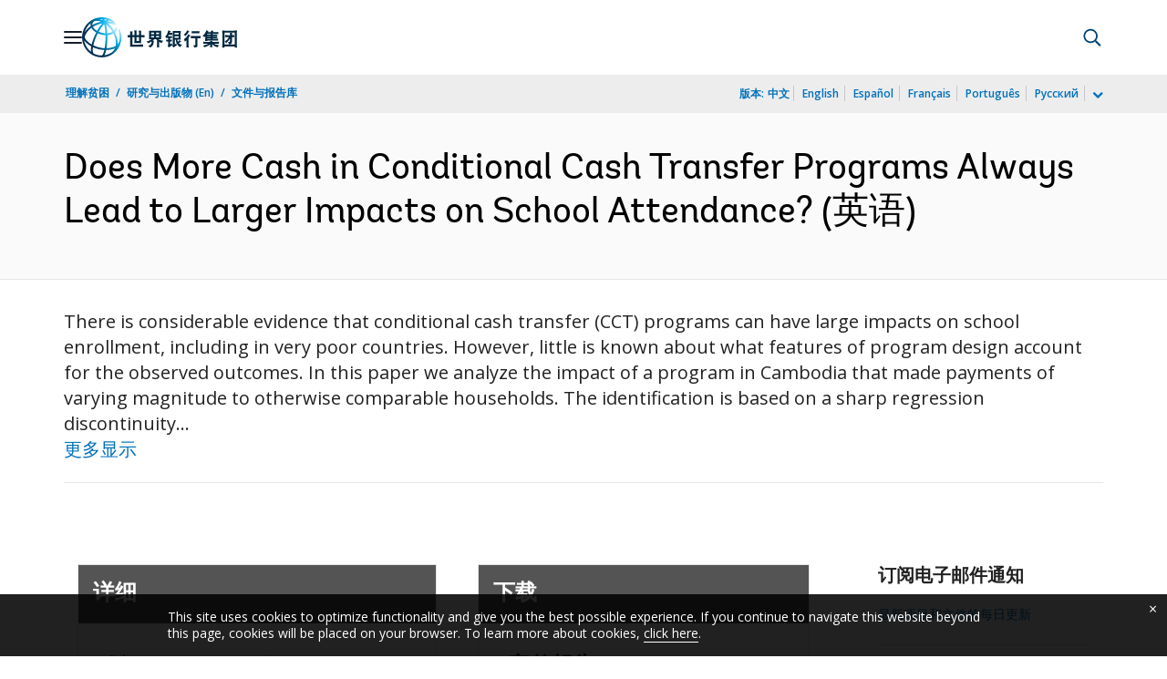

--- FILE ---
content_type: text/html;charset=utf-8
request_url: https://documents.shihang.org/zh/publication/documents-reports/documentdetail/099736311242240281
body_size: 20736
content:

    




<!DOCTYPE html>

<html lang="zh">
    
        <head>
     

<META HTTP-EQUIV="Cache-Control" CONTENT="max-age=43200">
 <meta http-equiv="X-UA-Compatible" content="IE=edge" />
    <script defer="defer" type="text/javascript" src="https://rum.hlx.page/.rum/@adobe/helix-rum-js@%5E2/dist/micro.js" data-routing="env=prod,tier=publish,ams=World Bank"></script>
<link rel="shortcut icon" href="/content/dam/wbr-redesign/logos/wbg-favicon.png" type="image/png"/>
    <meta name="viewport" content="width=device-width"/>
	<meta http-equiv="Content-Type" content="text/html; charset=utf-8">
	<link rel="canonical" href="https://documents.shihang.org/zh/publication/documents-reports/documentdetail/099736311242240281"/>
	<meta name="language" content="zh"/>
	<meta name="description" content="There is considerable evidence that conditional cash transfer (CCT) programs can have large impacts on school enrollment, including in very poor countries. However, ."/> 
	<title>Does More Cash in Conditional Cash Transfer Programs Always Lead to Larger Impacts on School Attendance?</title>
    <meta name="author" content="Filmer, Deon P.,Schady, Norbert Rudiger,">
    <meta name="publisher" content="Filmer, Deon P.,Schady, Norbert Rudiger,">
    <meta name="keywords" content=""/>
    <meta property="og:title" content="Does More Cash in Conditional Cash Transfer Programs Always Lead to Larger Impacts on School Attendance?"/>
    <meta property="og:site_name" content="World Bank"/>
    <meta property="og:description" content="There is considerable evidence that conditional cash transfer (CCT) programs can have large impacts on school enrollment, including in very poor countries. However, ."/>
    <meta property="og:type" content="website"/>
    <meta property="og:test" content="https://www.worldbank.org/content/dam/wbr/share-logo/social-share.jpg"/>
    <meta property="og:image:type" content="image/jpg" />
    <meta property="og:image:width" content="1200" />
    <meta property="og:image:height" content="630" />
    <meta property="og:image" content="https://www.worldbank.org/content/dam/wbr/share-logo/social-share.jpg"/>
    <meta property="og:url" content="https://documents.shihang.org/zh/publication/documents-reports/documentdetail/099736311242240281"/>
    <meta name="twitter:site" content="World Bank"/>
    <meta name="twitter:title" content="Does More Cash in Conditional Cash Transfer Programs Always Lead to Larger Impacts on School Attendance?"/>
    <meta name="twitter:creator" content="@worldbank" />
    <meta name="twitter:description" content="There is considerable evidence that conditional cash transfer (CCT) programs can have large impacts on school enrollment, including in very poor countries. However, ."/>
    <meta name="twitter:url" content="https://documents.shihang.org/zh/publication/documents-reports/documentdetail/099736311242240281" />
    <meta name="twitter:image:src" content="https://www.worldbank.org/content/dam/wbr/share-logo/social-share.jpg"/>
    <meta name="dcterms.title" content="Does More Cash in Conditional Cash Transfer Programs Always Lead to Larger Impacts on School Attendance?" />
    <meta name="dcterms.type" content="Text/HTML" />
    <meta name="dcterms.identifier" content="https://documents.shihang.org/zh/publication/documents-reports/documentdetail/099736311242240281"/>
    <meta name="dcterms.language" content="en" />
	  


 


   
 








<script src="//assets.adobedtm.com/223f6e2cf7c9/3eb6c9b72a93/launch-7bc0cdc67098.min.js" async></script>



<link rel="stylesheet" href="/etc.clientlibs/worldbankgroup/clientlibs/clientlib-base.css" type="text/css"><link rel="stylesheet" href="/etc.clientlibs/worldbankgroup/components/content/f03v1_pagetools/clientlibs/site.css" type="text/css"><link rel="stylesheet" href="/etc.clientlibs/worldbankgroup/components/content/dnrdetail/clientlibs/site.css" type="text/css"><link href="//fonts.googleapis.com/css?family=Open+Sans:300,300i,400,400i,600,600i,700,700i,800,800i&subset=cyrillic,cyrillic-ext,greek,greek-ext,latin-ext,vietnamese" rel='stylesheet' type='text/css'/>

    	<script type="text/javascript" src="/etc.clientlibs/worldbankgroup/clientlibs/vendor/jquery.js"></script></head>

          

<body>
    <div id="wbg-aem-target" class="wbg-aem-target"></div>
     







<header>
    <a tabindex="0" id="skip-to-main-content" class="visually-hidden focusable" href="#main">Skip to Main Navigation</a>
    
    <div class="lp__navbar lp__navbar_default ">
        <div class="container">
            <div class="header block" data-block-name="header" data-block-status="loaded">
        <div class="nav-wrapper">
        <nav id="nav" aria-expanded="false">
        <div class="nav-hamburger" title="Hamburger"><button type="button" aria-controls="nav"
        aria-label="Open navigation" data-toggle="collapse" data-target="#menuItems"
        aria-expanded="false" aria-controls="menuItems"><span
        class="nav-hamburger-icon collapsed"></span></button>
        </div>
        <div class="section nav-brand" data-section-status="loaded" style="">
        
        <div class="default-content-wrapper"><a href="https://www.shihang.org/ext/zh/home" title="World Bank Logo">
        <picture>
                <source type="image/webp"
                        srcset="https://www.shihang.org/ext/zh/media_194cdbf66b325d9d87f2b575aa6bd9ed37697c934.svg?width=2000&amp;format=webply&amp;optimize=medium"
                        media="(min-width: 600px)">
                <source type="image/webp"
                        srcset="https://www.shihang.org/ext/zh/media_194cdbf66b325d9d87f2b575aa6bd9ed37697c934.svg?width=750&amp;format=webply&amp;optimize=medium">
                <source type="image/svg+xml"
                        srcset="https://www.shihang.org/ext/zh/media_194cdbf66b325d9d87f2b575aa6bd9ed37697c934.svg?width=2000&amp;format=svg&amp;optimize=medium"
                        media="(min-width: 600px)">
                <img loading="lazy" alt="World Bank Logo" src="https://www.shihang.org/ext/zh/media_194cdbf66b325d9d87f2b575aa6bd9ed37697c934.svg?width=750&amp;format=svg&amp;optimize=medium" width="132" height="34">
        </picture>
        </a></div>
        </div>
        <div class="section nav-sections" data-section-status="loaded" style="">
        
        
        <div class="default-content-wrapper">
        <p class="auto-image-container">
        <picture>
                <source type="image/webp"
                        srcset="https://www.shihang.org/ext/zh/media_1309e5a58406d881f447945ab01ce4f6ceea52c3b.svg?width=2000&amp;format=webply&amp;optimize=medium"
                        media="(min-width: 600px)">
                <source type="image/webp"
                        srcset="https://www.shihang.org/ext/zh/media_1309e5a58406d881f447945ab01ce4f6ceea52c3b.svg?width=750&amp;format=webply&amp;optimize=medium">
                <source type="image/svg+xml"
                        srcset="https://www.shihang.org/ext/zh/media_1309e5a58406d881f447945ab01ce4f6ceea52c3b.svg?width=2000&amp;format=svg&amp;optimize=medium"
                        media="(min-width: 600px)">
                <img loading="lazy" alt="Trending" src="https://www.shihang.org/ext/zh/media_1309e5a58406d881f447945ab01ce4f6ceea52c3b.svg?width=750&amp;format=svg&amp;optimize=medium" width="15" height="11">
        </picture>
        </p><a href="https://www.shihang.org/zh/topic/climatechange/overview" target="_blank">
        <p><span>热点数据</span><span>气候适应型灌溉技术有望为额外14亿人提供食物&nbsp;</span></p>
        </a>
        </div>
        <div class="nav-menu-overlay collapse" id="menuItems">
        <div class="nav-menu" aria-hidden="true">
        <div class="nav-menu-column left" style="display: flex;">
                <ul>
                        <li tabindex="0" aria-expanded="true" class="selected">
                                <span textcontent=""></span><a href="https://www.shihang.org/ext/zh/who-we-are">我们是谁</a>
                        </li>
                        <li tabindex="0" aria-expanded="false"><span
                                        textcontent=""></span><a href="https://www.shihang.org/zh/what-we-do">我们做什么</a>
                        </li>
                        <li tabindex="0" aria-expanded="false"><span
                                        textcontent=""></span><a href="https://www.shihang.org/zh/where-we-work">我们在哪里工作</a>
                        </li>
                        <li tabindex="0" aria-expanded="false"><span
                                        textcontent=""></span><a href="https://www.shihang.org/zh/understanding-poverty">我们如何工作</a>
                        </li>
                        <li tabindex="0" aria-expanded="false"><span
                                        textcontent=""></span><a href="https://www.shihang.org/zh/work-with-us">同我们合作</a>
                        </li>
                        <li tabindex="0" aria-expanded="false"><span
                                        textcontent=""></span><a href="https://www.shihang.org/zh/news"> 新闻与活动</a>
                        </li>
                </ul>
        </div>
        <div class="nav-menu-column right" style="display: flex;"><button
                        class="nav-menu-overlay-back" aria-label="go back"
                        style="display: none;"></button>
                <p class="submenu-main-title" style="display: none;"><a></a></p>
                <ul id="submenu_0" class="submenu" style="display: flex;">
                        <li class="" role="link">关于世界银行<ul>
                                        <li class=""><a href="https://www.shihang.org/zh/about/leadership">机构<span></span></a>
                                        </li>
                                        <li class=""><a href="https://www.shihang.org/zh/archive/history">世界银行历史<span></span></a>
                                        </li>
                                        <li class=""><a href="https://www.worldbank.org/en/archive/home">档案
                                                        (En)<span></span></a>
                                        </li>
                                    </ul>
                        </li>
                        <li class="" role="link">专家与领导班子<ul>
						                <li class=""><a href="https://www.shihang.org/zh/about/leadership/managers">领导班子<span></span></a>
                                        </li>
                                        <li class=""><a href="https://www.shihang.org/zh/about/leadership/governors">理事会<span></span></a>
                                        </li>
                                        <li class=""><a href="https://www.shihang.org/zh/about/leadership/directors">执行董事会
                                                        <span></span></a></li>
                                        <li class=""><a href="https://www.shihang.org/zh/about/people/all">专家
                                                        <span></span></a></li>
                                </ul>
                        </li>
                        <li class="" role="link">问责<ul>
                                        <li class=""><a href="https://www.shihang.org/zh/about/annual-report">年度报告<span></span></a>
                                        </li>
                                        <li class=""><a href="https://www.worldbank.org/en/who-we-are/betterbank">“更好的世行”倡议 (En)<span></span></a></li>
										<li class=""><a href="https://scorecard.worldbank.org/en/scorecard/home">机构计分卡
                                                        (En)<span></span></a>
                                        </li>
										<li class=""><a href="https://financesapp.worldbank.org/summaries/ibrd-ida/#ibrd-net/" target="_blank">世界银行财务
                                                        (En)&nbsp;<span class="lp lp-external-link"></span></a>
                                        </li>
                                        <li class=""><a href="https://www.shihang.org/zh/access-to-information">信息获取<span></span></a>
                                        </li>
										<li class=""><a href="https://policies.worldbank.org/en/policies?k=General%20Conditions%20for%20IBRD&amp;type=published">政策与程序
                                                        (En) <span></span></a>
                                        </li>
										<li class=""><a href="https://projects.shihang.org/zh/projects-operations/products-and-services/grievance-redress-service">申述服务
                                                        <span></span></a></li>
										 <li class=""><a href="https://www.worldbank.org/en/about/unit/integrity-vice-presidency">廉政局
                                                        (En) <span></span></a>
                                        </li>
                                        <li class=""><a href="https://accountability.worldbank.org/en/home" target="_blank">问责机制
                                                        (En)&nbsp;<span class="lp lp-external-link"></span></a>
                                        </li>
                                        
                                        <li class=""><a href="https://www.worldbank.org/en/programs/accountability/data-privacy" target="_blank">数据隐私权
                                                        (En)&nbsp;<span class="lp lp-external-link"></span></a>
                                        </li>
                                        
                                       
                                        <li class=""><a href="https://www.inspectionpanel.org/chinese" target="_blank">独立监察小组
                                                        &nbsp;<span class="lp lp-external-link"></span></a></li>
                                        
                                        <li class=""><a href="https://ieg.worldbankgroup.org/" target="_blank">独立评估局
                                                        (En)&nbsp;<span class="lp lp-external-link"></span></a>
                                        </li>
                                        <li class=""><a href="https://www.cao-ombudsman.org/" target="_blank">合规顾问监察员办公室
                                                        (En)&nbsp;<span class="lp lp-external-link"></span></a></li>
                                        
                                </ul>
                        </li>
                        <li class="footer" role="link">世界银行集团机构<ul>
                                        <li class=""><a href="https://www.shihang.org/zh/who-we-are/ibrd">国际复兴开发银行
                                                        (IBRD)<span></span></a>
                                        </li>
                                        <li class=""><a href="https://ida.worldbank.org/">国际开发协会
                                                        (IDA)
                                                        (En)<span></span></a>
                                        </li>
                                        <li class=""><a href="https://www.ifc.org/">国际金融公司
                                                        (IFC)
                                                        (En)<span></span></a>
                                        </li>
                                        <li class=""><a href="https://www.miga.org/">多边投资担保机构
                                                        (MIGA)
                                                        (En)<span></span></a>
                                        </li>
                                        <li class=""><a href="https://icsid.worldbank.org/">国际投资争端解决中心
                                                        (ICSID)
                                                        (En)<span></span></a>
                                        </li>
                                </ul>
                        </li>
                </ul>
                <ul id="submenu_1" class="submenu" style="display: none;">
                        <li class="" role="link">发展项目<ul>
                                        <li class=""><a href="https://projects.shihang.org/zh/projects-operations/projects-home?lang=zh">项目<span></span></a>
                                                <ul>
                                                        <li class=""><a href="https://projects.shihang.org/zh/projects-operations/project-country?lang=zh&amp;page=">按国家<span></span></a>
                                                        </li>
                                                        <li class=""><a href="https://projects.shihang.org/zh/projects-operations/project-sector?lang=zh&amp;page=">按行业<span></span></a>
                                                        </li>
                                                        <li class=""><a href="https://projects.shihang.org/zh/projects-operations/project-theme?lang=zh&amp;page=">按主题<span></span></a>
                                                        </li>
                                                </ul>
                                        </li>
                                        <li class=""><a href="https://www.worldbank.org/en/projects-operations/country-strategies">国家伙伴框架
                                                        (En) <span></span></a>
                                                <ul>
                                                        <li class=""><a href="https://projects.shihang.org/zh/projects-operations/environmental-and-social-policies">项目的环境与社会政策
                                                                        <span></span></a>
                                                        </li>
                                                        
                                                </ul>
                                        </li>
										<li class=""><a href=" https://www.worldbank.org/en/programs/project-procurement">机构采购
                                                                        (En)<span></span></a>
                                                        </li>
                                        <li class=""><a href="https://www.worldbank.org/en/news/all?lang_exact=Chinese&amp;displayconttype_exact=Results">成果
                                                        <span></span></a></li>
                                </ul>
                        </li>
                        <li class="" role="link">产品与服务<ul>
                                        <li class=""><a href="https://www.worldbank.org/en/what-we-do/products-and-services">融资产品与咨询服务
                                                        (En)<span></span></a>
                                        </li>
                                        <li class=""><a href="https://treasury.worldbank.org/en/about/unit/treasury">司库
                                                        (En) <span></span></a>
                                        </li>
                                        <li class=""><a href="https://treasury.worldbank.org/en/about/unit/treasury/asset-management">资产管理
                                                        (En) <span></span></a>
                                        </li>
										 <li class=""><a href="https://www.worldbank.org/en/programs/trust-funds-and-programs">信托基金目录
                                                        (En) <span></span></a>
                                        </li>
                                </ul>
                        </li>
                        <li class="" role="link">发展知识 <ul>
                                        <li class=""><a href="https://academy.worldbank.org/en/home">世界银行集团学院
                                                        (En) <span></span></a>
                                        </li>
                                        <li class=""><a href="https://www.worldbank.org/en/research">研究与出版物
                                                        (En) <span></span></a>
                                        </li>
                                        <li class=""><a href="https://data.worldbank.org.cn/">公开数据<span></span></a>
											    <ul>
													<li
															class="">
															<a href="https://data.worldbank.org.cn/country">按国家<span></span></a>
													</li>
													<li
															class="">
															<a href="https://data.worldbank.org.cn/indicator">按指标<span></span></a>
													</li>
                                                </ul>
                                        </li>
                                        <li class=""><a href="https://wbg.edcast.com/">开放学习
                                                        (En) <span></span></a>
                                        </li>
                                        <li class=""><a href="https://openknowledge.worldbank.org/home">知识文库
                                                        (En) <span></span></a>
                                        </li>
                                       
                                </ul>
                        </li>
                </ul>
                <ul id="submenu_2" class="submenu" style="display: none;">
                        <li class="" role="link">地区<ul>
                                        <li class=""><a href="https://www.worldbank.org/en/region/afr">非洲
                                                        (En)<span></span></a>
                                        </li>
                                        <li class=""><a href="https://www.worldbank.org/en/region/eap">东亚与太平洋
                                                        (En)<span></span></a>
                                        </li>
                                        <li class=""><a href="https://www.worldbank.org/en/region/eca">欧洲与中亚
                                                        (En)<span></span></a>
                                        </li>
                                        <li class=""><a href="https://www.worldbank.org/en/region/lac">拉丁美洲与加勒比
                                                        海(En) <span></span></a>
                                        </li>
                                        <li class=""><a href="https://www.worldbank.org/en/region/mena"> 中东、北非、阿富汗与巴基斯坦(En)<span></span></a>
                                        </li>
                                        <li class=""><a href="https://www.worldbank.org/en/region/sar">南亚
                                                        (En)<span></span></a>
                                        </li>
                                </ul>
                        </li>
                        <li class="" role="link">国家组别<ul>
                                        <li class=""><a href="https://www.worldbank.org/en/where-we-work/eu">欧盟
                                                        (En)<span></span></a>
                                        </li>
                                        <li class=""><a href="https://www.worldbank.org/en/country/mic">中等收入国家
                                                        (En)<span></span></a>
                                        </li>
                                        <li class=""><a href="https://www.worldbank.org/en/country/caribbean">东加勒比国家组织
                                                        (En)<span></span></a>
                                        </li>
                                        <li class=""><a href="https://www.worldbank.org/en/country/pacificislands">太平洋群岛
                                                        (En)<span></span></a>
                                        </li>
                                        <li class=""><a href="https://www.worldbank.org/en/country/smallstates">小国
                                                        (En)<span></span></a>
                                        </li>
                                        <li class=""><a href="https://www.worldbank.org/en/country/gcc">海湾合作委员会
                                                        (En) <span></span></a>
                                        </li>
                                        <li class=""><a href="https://www.worldbank.org/en/country/westerneurope">西欧
                                                        (En)<span></span></a>
                                        </li>
                                </ul>
                        </li>
                        <li>
                                <ul class="browse-country">国家<div><input type="text" placeholder="搜索国家名" id="search-country" data-toggle="dropdown" aria-label="country dropdown" aria-expanded="false">
                                        <p type="button" class="lp__dropdown-toggle" data-toggle="dropdown" aria-label="country dropdown" aria-expanded="false"><span class="sr-only" aria-hidden="true">country dropdown</span></p>
                                                <ul class="country-list dropdown-menu">
                                                     
        <li>
                <a class="dropdown-item" href="https://www.worldbank.org/en/country/afghanistan">阿富汗</a>
                </li>
              <li>
                <a class="dropdown-item" href="https://www.worldbank.org/en/country/albania">阿尔巴尼亚</a>
                <ul><li lang="sq"><a class="dropdown-item" href="https://www.worldbank.org/sq/country/albania">Shqip</a></li></ul>
                
                </li>
              <li>
                <a class="dropdown-item" href="https://www.worldbank.org/en/country/algeria">阿尔及利亚</a>
                <ul><li lang="fr"><a class="dropdown-item" href="https://www.banquemondiale.org/fr/country/algeria">Français</a></li>
                <li lang="ar"><a class="dropdown-item" href="https://www.worldbank.org/en/country/algeria">عربي</a></li></ul>
                
                </li>
              <li>
                <a class="dropdown-item" href="https://www.worldbank.org/en/country/angola">安哥拉</a>
                <ul><li lang="pt"><a class="dropdown-item" href="https://www.worldbank.org/pt/country/angola">Português</a></li></ul>
                
                </li>
              <li>
                <a class="dropdown-item" href="https://www.worldbank.org/en/country/caribbean">安提瓜和巴布达</a>
                </li>
              <li>
                <a class="dropdown-item" href="https://www.worldbank.org/en/country/argentina">阿根廷</a>
                <ul><li lang="es"><a class="dropdown-item" href="https://www.bancomundial.org/es/country/argentina">Español</a></li></ul>
                
                </li>
              <li>
                <a class="dropdown-item" href="https://www.worldbank.org/en/country/armenia">亚美尼亚</a>
                </li>
              <li>
                <a class="dropdown-item" href="https://www.worldbank.org/en/country/austria">奥地利</a>
                </li>
              <li>
                <a class="dropdown-item" href="https://www.worldbank.org/en/country/azerbaijan">阿塞拜疆</a>
                </li>
              <li>
                <a class="dropdown-item" href="https://www.worldbank.org/en/country/gcc">巴林</a>
                </li>
              <li>
                <a class="dropdown-item" href="https://www.worldbank.org/en/country/bangladesh">孟加拉国</a>
                </li>
              <li>
                <a class="dropdown-item" href="https://www.worldbank.org/en/country/belarus">白俄罗斯</a>
                <ul><li lang="ru"><a class="dropdown-item" href="https://www.vsemirnyjbank.org/ru/country/belarus">Русский</a></li></ul>
                
                </li>
              <li>
                <a class="dropdown-item" href="https://www.worldbank.org/en/country/belgium">比利时</a>
                <ul><li lang="fr"><a class="dropdown-item" href="https://www.banquemondiale.org/fr/country/belgium">Français</a></li>
                <li><a class="dropdown-item" href="https://www.banquemondiale.org/fr/country/belgium">Nederlandse</a></li></ul>
                
                </li>
              <li>
                <a class="dropdown-item" href="https://www.worldbank.org/bz">伯利兹</a>
                </li>
              <li>
                <a class="dropdown-item" href="https://www.worldbank.org/en/country/benin">贝宁</a>
                <ul><li lang="fr"> <a class="dropdown-item" href="https://www.banquemondiale.org/benin">Français</a></li></ul>
                
                </li>
              <li>
                <a class="dropdown-item" href="https://www.worldbank.org/en/country/bhutan">不丹</a>
                </li>
              <li>
                <a class="dropdown-item" href="https://www.worldbank.org/en/country/bolivia">玻利维亚</a>
                <ul><li lang="es"><a class="dropdown-item" href="https://www.bancomundial.org/es/country/bolivia">Español</a></li></ul>
                
                </li>
              <li>
                <a class="dropdown-item" href="https://www.worldbank.org/en/country/bosniaandherzegovina">波斯尼亚和黑塞哥维那</a>
                </li>
              <li>
                <a class="dropdown-item" href="https://www.worldbank.org/en/country/botswana">博茨瓦纳</a>
                </li>
              <li>
                <a class="dropdown-item" href="https://www.worldbank.org/en/country/brazil">巴西</a>
                <ul><li lang="pt"><a class="dropdown-item" href="https://www.worldbank.org/pt/country/brazil">Português</a></li></ul>
                
                </li>
              <li>
                <a class="dropdown-item" href="https://www.worldbank.org/en/country/bulgaria">保加利亚</a>
                <ul><li lang="bg"><a class="dropdown-item" href="https://www.worldbank.org/bg/country/bulgaria">Български</a></li></ul>
                
                </li>
              <li>
                <a class="dropdown-item" href="https://www.worldbank.org/en/country/burkinafaso">布基纳法索</a>
                <ul><li lang="fr"><a class="dropdown-item" href="https://www.banquemondiale.org/fr/country/burkinafaso">Français</a></li></ul>
                
                </li>
              <li>
                <a class="dropdown-item" href="https://www.worldbank.org/en/country/burundi">布隆迪</a>
                <ul><li lang="fr"><a class="dropdown-item" href="https://www.banquemondiale.org/fr/country/burundi">Français</a></li></ul>
                
                </li>
              <li>
                <a class="dropdown-item" href="https://www.worldbank.org/en/country/cambodia">柬埔寨</a>
                <ul><li lang="km"><a class="dropdown-item" href="https://www.worldbank.org/km/country/cambodia">ភាសា&ZeroWidthSpace;ខ្មែរ&ZeroWidthSpace;</a></li></ul>
                
                </li>
              <li>
                <a class="dropdown-item" href="https://www.worldbank.org/en/country/cameroon">喀麦隆</a>
                <ul><li lang="fr"><a class="dropdown-item" href="https://www.banquemondiale.org/fr/country/cameroon">Français</a></li></ul>
                
                </li>
              <li>
                <a class="dropdown-item" href="https://www.worldbank.org/en/country/canada">加拿大</a>
                <ul><li lang="fr"><a class="dropdown-item" href="https://www.banquemondiale.org/fr/country/canada">Français</a></li></ul>
                
                </li>
              <li>
                <a class="dropdown-item" href="https://www.worldbank.org/en/country/capeverde">佛得角</a>
                <ul><li lang="pt"><a class="dropdown-item" href="https://www.worldbank.org/pt/country/capeverde">Português</a></li></ul>
                
                </li>
              <li>
                <a class="dropdown-item" href="https://www.worldbank.org/en/country/centralafricanrepublic">中非共和国</a>
                <ul><li lang="fr"><a class="dropdown-item" href="https://www.banquemondiale.org/fr/country/centralafricanrepublic">Français</a></li></ul>
                
                </li>
              <li>
                <a class="dropdown-item" href="https://www.worldbank.org/en/country/chad">乍得</a>
                <ul><li lang="fr"><a class="dropdown-item" href="https://www.banquemondiale.org/fr/country/chad">Français</a></li></ul>
                
                </li>
              <li>
                <a class="dropdown-item" href="https://www.worldbank.org/en/country/chile">智利</a>
                <ul><li lang="es"><a class="dropdown-item" href="https://www.bancomundial.org/es/country/chile">Español</a></li></ul>
                
                </li>
              <li>
                <a class="dropdown-item" href="https://www.shihang.org/china">中国</a>
                <ul><li lang="en"><a class="dropdown-item" href="https://www.worldbank.org/en/country/china">English</a></li></ul>
                
                </li>
              <li>
                <a class="dropdown-item" href="https://www.worldbank.org/en/country/colombia">哥伦比亚</a>
                <ul><li lang="es"><a class="dropdown-item" href="https://www.bancomundial.org/es/country/colombia">Español</a></li></ul>
                
                </li>
              <li>
                <a class="dropdown-item" href="https://www.worldbank.org/en/country/comoros">科摩罗</a>
                <ul><li lang="fr"><a class="dropdown-item" href="https://www.banquemondiale.org/fr/country/comoros">Français</a></li></ul>
                
                </li>
              <li>
                <a class="dropdown-item" href="https://www.worldbank.org/en/country/drc">刚果民主共和国</a>
                <ul><li lang="fr"><a class="dropdown-item" href="https://www.banquemondiale.org/fr/country/drc">Français</a></li></ul>
                
                </li>
              <li>
                <a class="dropdown-item" href="https://www.worldbank.org/en/country/congo">刚果共和国</a>
                <ul><li lang="fr"><a class="dropdown-item" href="https://www.banquemondiale.org/fr/country/congo">Français</a></li></ul>
                
                </li>
              <li>
                <a class="dropdown-item" href="https://www.worldbank.org/en/country/costarica">哥斯达黎加</a>
                <ul><li lang="es"><a class="dropdown-item" href="https://www.bancomundial.org/es/country/costarica">Español</a></li></ul>
                
                </li>
              <li>
                <a class="dropdown-item" href="https://www.worldbank.org/en/country/cotedivoire">科特迪瓦</a>
                <ul><li lang="fr"><a class="dropdown-item" href="https://www.banquemondiale.org/fr/country/cotedivoire">Français</a></li></ul>
                
                </li>
              <li>
                <a class="dropdown-item" href="https://www.worldbank.org/en/country/croatia">克罗地亚</a>
                </li>
              <li>
                <a class="dropdown-item" href="https://www.worldbank.org/en/country/eumemberstates">捷克共和国</a>
                </li>
              <li>
                <a class="dropdown-item" href="https://www.worldbank.org/en/country/denmark">丹麦</a>
                </li>
              <li>
                <a class="dropdown-item" href="https://www.worldbank.org/en/country/djibouti">吉布提</a>
                </li>
              <li>
                <a class="dropdown-item" href="https://www.worldbank.org/en/country/caribbean">多米尼克</a>
                </li>
              <li>
                <a class="dropdown-item" href="https://www.worldbank.org/en/country/dominicanrepublic">多米尼加共和国</a>
                <ul><li lang="es"><a class="dropdown-item" href="https://www.bancomundial.org/es/country/dominicanrepublic">Español</a></li></ul>
                
                </li>
              <li>
                <a class="dropdown-item" href="https://www.worldbank.org/en/country/ecuador">厄瓜多尔</a>
                <ul><li lang="es"><a class="dropdown-item" href="https://www.bancomundial.org/es/country/ecuador">Español</a></li></ul>
                
                </li>
              <li>
                <a class="dropdown-item" href="https://www.worldbank.org/en/country/egypt">阿拉伯埃及共和国</a>
                <ul><li lang="ar"><a class="dropdown-item" href="https://www.albankaldawli.org/ar/country/egypt">العربية</a></li></ul>
                
                </li>
              <li>
                <a class="dropdown-item" href="https://www.worldbank.org/en/country/elsalvador">萨尔瓦多</a>
                <ul><li lang="es"><a class="dropdown-item" href="https://www.bancomundial.org/es/country/elsalvador">Español</a></li></ul>
                
                </li>
              <li>
                <a class="dropdown-item" href="https://www.worldbank.org/en/country/equatorialguinea">赤道几内亚</a>
                </li>
              <li>
                <a class="dropdown-item" href="https://www.worldbank.org/en/country/eritrea">厄立特里亚</a>
                </li>
              <li>
                <a class="dropdown-item" href="https://www.worldbank.org/en/country/eumemberstates">爱沙尼亚</a>
                </li>
              <li>
                <a class="dropdown-item" href="https://www.worldbank.org/en/country/ethiopia">埃塞俄比亚</a>
                </li>
              <li>
                <a class="dropdown-item" href="https://www.worldbank.org/en/country/pacificislands">斐济</a>
                </li>
              <li>
                <a class="dropdown-item" href="https://www.worldbank.org/en/country/finland">芬兰</a>
                </li>
              <li>
                <a class="dropdown-item" href="https://www.worldbank.org/en/country/france">法国</a>
                <ul><li lang="fr"><a class="dropdown-item" href="https://www.banquemondiale.org/fr/country/france">Français</a></li></ul>
                
                </li>
              <li>
                <a class="dropdown-item" href="https://www.worldbank.org/en/country/gabon">加蓬</a>
                <ul><li lang="fr"><a class="dropdown-item" href="https://www.banquemondiale.org/fr/country/gabon">Français</a></li></ul>
                
                </li>
              <li>
                <a class="dropdown-item" href="https://www.worldbank.org/en/country/gambia">冈比亚</a>
                </li>
              <li>
                <a class="dropdown-item" href="https://www.worldbank.org/en/country/georgia">格鲁吉亚</a>
                </li>
              <li>
                <a class="dropdown-item" href="https://www.worldbank.org/en/country/germany">德国</a>
                </li>
              <li>
                <a class="dropdown-item" href="https://www.worldbank.org/en/country/ghana">加纳</a>
                </li>
              <li>
                <a class="dropdown-item" href="https://www.worldbank.org/en/country/greece">希腊</a>
                </li>
              <li>
                <a class="dropdown-item" href="https://www.worldbank.org/en/country/caribbean">格林纳达</a>
                </li>
              <li>
                <a class="dropdown-item" href="https://www.worldbank.org/en/country/guatemala">危地马拉</a>
                <ul><li lang="es"><a class="dropdown-item" href="https://www.bancomundial.org/es/country/guatemala">Español</a></li></ul>
                
                </li>
              <li>
                <a class="dropdown-item" href="https://www.worldbank.org/en/country/guinea">几内亚</a>
                <ul><li lang="fr"><a class="dropdown-item" href="https://www.banquemondiale.org/fr/country/guinea">Français</a></li></ul>
                
                </li>
              <li>
                <a class="dropdown-item" href="https://www.worldbank.org/en/country/guineabissau">几内亚比绍</a>
                <ul><li lang="pt"><a class="dropdown-item" href="https://www.worldbank.org/pt/country/guineabissau">Português</a></li></ul>
                
                </li>
              <li>
                <a class="dropdown-item" href="https://www.worldbank.org/en/country/guyana">圭亚那</a>
                </li>
              <li>
                <a class="dropdown-item" href="https://www.worldbank.org/en/country/haiti">海地</a>
                <ul><li lang="fr"><a class="dropdown-item" href="https://www.banquemondiale.org/fr/country/haiti">Français</a></li></ul>
                
                </li>
              <li>
                <a class="dropdown-item" href="https://www.worldbank.org/en/country/honduras">洪都拉斯</a>
                <ul><li lang="es"><a class="dropdown-item" href="https://www.bancomundial.org/es/country/honduras">Español</a></li></ul>
                
                </li>
              <li>
                <a class="dropdown-item" href="https://www.worldbank.org/en/country/eumemberstates">匈牙利</a>
                </li>
              <li>
                <a class="dropdown-item" href="https://www.worldbank.org/en/country/iceland">冰岛</a>
                </li>
              <li>
                <a class="dropdown-item" href="https://www.worldbank.org/en/country/india">印度</a>
                <ul><li lang="hi"><a class="dropdown-item" href="https://www.worldbank.org/hi/country/india">Hindi</a></li></ul>
                
                </li>
              <li>
                <a class="dropdown-item" href="https://www.worldbank.org/en/country/indonesia">印度尼西亚</a>
                <ul><li lang="in"><a class="dropdown-item" href="https://www.worldbank.org/in/country/indonesia">Bahasa</a></li></ul>
                
                </li>
              <li>
                <a class="dropdown-item" href="https://www.worldbank.org/en/country/iran">伊朗</a>
                </li>
              <li>
                <a class="dropdown-item" href="https://www.worldbank.org/en/country/iraq">伊拉克</a>
                <ul><li lang="ar"><a class="dropdown-item" href="https://www.albankaldawli.org/ar/country/iraq">عربي</a></li></ul>
                
                </li>
              <li>
                <a class="dropdown-item" href="https://data.worldbank.org/country/israel">以色列</a>
                </li>
              <li>
                <a class="dropdown-item" href="https://www.worldbank.org/en/country/italy">意大利</a>
                </li>
              <li>
                <a class="dropdown-item" href="https://www.worldbank.org/en/country/jamaica">牙买加</a>
                </li>
              <li>
                <a class="dropdown-item" href="https://www.worldbank.org/en/country/japan">日本</a>
                <ul><li lang="ja"><a class="dropdown-item" href="https://www.worldbank.org/ja/country/japan">日本語</a></li></ul>
                
                </li>
              <li>
                <a class="dropdown-item" href="https://www.worldbank.org/en/country/jordan">约旦</a>
                <ul><li lang="ar"><a class="dropdown-item" href="https://www.albankaldawli.org/ar/country/jordan">عربي</a></li></ul>
                
                </li>
              <li>
                <a class="dropdown-item" href="https://www.worldbank.org/en/country/kazakhstan">哈萨克斯坦</a>
                <ul><li lang="ru"><a class="dropdown-item" href="https://www.vsemirnyjbank.org/ru/country/kazakhstan">Русский</a></li></ul>
                
                </li>
              <li>
                <a class="dropdown-item" href="https://www.worldbank.org/en/country/kenya">肯尼亚</a>
                </li>
              <li>
                <a class="dropdown-item" href="https://www.worldbank.org/en/country/pacificislands">基里巴斯</a>
                </li>
              <li>
                <a class="dropdown-item" href="https://www.worldbank.org/en/country/korea">韩国</a>
                </li>
              <li>
                <a class="dropdown-item" href="https://www.worldbank.org/en/country/kosovo">科索沃</a>
                </li>
              <li>
                <a class="dropdown-item" href="https://www.worldbank.org/en/country/gcc">科威特</a>
                </li>
              <li>
                <a class="dropdown-item" href="https://www.worldbank.org/en/country/kyrgyzrepublic">吉尔吉斯共和国</a>
                <ul><li lang="ru"><a class="dropdown-item" href="https://www.vsemirnyjbank.org/ru/country/kyrgyzrepublic">Русский</a></li></ul>
                
                </li>
              <li>
                <a class="dropdown-item" href="https://www.worldbank.org/en/country/lao">老挝</a>
                </li>
              <li>
                <a class="dropdown-item" href="https://www.worldbank.org/en/country/eumemberstates">拉脱维亚</a>
                </li>
              <li>
                <a class="dropdown-item" href="https://www.worldbank.org/en/country/lebanon">黎巴嫩</a>
                <ul><li lang="ar"><a class="dropdown-item" href="https://www.albankaldawli.org/ar/country/lebanon">عربي</a></li></ul>
                
                </li>
              <li>
                <a class="dropdown-item" href="https://www.worldbank.org/en/country/lesotho">莱索托</a>
                </li>
              <li>
                <a class="dropdown-item" href="https://www.worldbank.org/en/country/liberia">利比里亚</a>
                </li>
              <li>
                <a class="dropdown-item" href="https://www.worldbank.org/en/country/libya">利比亚</a>
                <ul><li lang="ar"><a class="dropdown-item" href="https://www.albankaldawli.org/ar/country/libya">عربي</a></li></ul>
                
                </li>
              <li>
                <a class="dropdown-item" href="https://www.worldbank.org/en/country/eumemberstates">立陶宛</a>
                </li>
              <li>
                <a class="dropdown-item" href="https://www.worldbank.org/en/country/luxembourg">卢森堡</a>
                <ul><li lang="fr"><a class="dropdown-item" href="https://www.banquemondiale.org/fr/country/luxembourg">Français</a></li></ul>
                
                </li>
              <li>
                <a class="dropdown-item" href="https://www.worldbank.org/en/country/northmacedonia">马斯顿（前南斯拉夫马其顿共和国）</a>
                <ul><li lang="mk"><a class="dropdown-item" href="https://www.worldbank.org/mk/country/macedonia">македонски</a></li></ul>
                
                </li>
              <li>
                <a class="dropdown-item" href="https://www.worldbank.org/en/country/madagascar">马达加斯加</a>
                <ul><li lang="fr"><a class="dropdown-item" href="https://www.banquemondiale.org/fr/country/madagascar">Français</a></li></ul>
                
                </li>
              <li>
                <a class="dropdown-item" href="https://www.worldbank.org/en/country/malawi">马拉维</a>
                </li>
              <li>
                <a class="dropdown-item" href="https://www.worldbank.org/en/country/malaysia">马来西亚</a>
                </li>
              <li>
                <a class="dropdown-item" href="https://www.worldbank.org/en/country/maldives">马尔代夫</a>
                </li>
              <li>
                <a class="dropdown-item" href="https://www.worldbank.org/en/country/mali">马里</a>
                <ul><li lang="fr"><a class="dropdown-item" href="https://www.banquemondiale.org/fr/country/mali">Français</a></li></ul>
                
                </li>
              <li>
                <a class="dropdown-item" href="https://www.worldbank.org/en/country/pacificislands">马绍尔群岛</a>
                </li>
              <li>
                <a class="dropdown-item" href="https://www.worldbank.org/en/country/mauritania">毛里塔尼亚</a>
                <ul><li lang="fr"><a class="dropdown-item" href="https://www.banquemondiale.org/fr/country/mauritania">Français</a></li></ul>
                
                </li>
              <li>
                <a class="dropdown-item" href="https://www.worldbank.org/en/country/mauritius">毛里求斯</a>
                <ul><li lang="fr"><a class="dropdown-item" href="https://www.banquemondiale.org/fr/country/mauritius">Français</a></li></ul>
                
                </li>
              <li>
                <a class="dropdown-item" href="https://www.worldbank.org/en/country/mexico">墨西哥</a>
                <ul><li><a class="dropdown-item" href="https://www.bancomundial.org/es/country/mexico">Español</a></li></ul>
                
                </li>
              <li>
                <a class="dropdown-item" href="https://www.worldbank.org/en/country/pacificislands">密克罗尼西亚联邦国</a>
                </li>
              <li>
                <a class="dropdown-item" href="https://www.worldbank.org/en/country/moldova">摩尔多瓦</a>
                <ul><li><a class="dropdown-item" href="https://www.worldbank.org/ro/country/moldova">română</a></li></ul>
                
                </li>
              <li>
                <a class="dropdown-item" href="https://www.worldbank.org/en/country/mongolia">蒙古</a>
                <ul><li><a class="dropdown-item" href="https://www.worldbank.org/mn/country/mongolia">Монгол</a></li></ul>
                
                </li>
              <li>
                <a class="dropdown-item" href="https://www.worldbank.org/en/country/montenegro">黑山</a>
                </li>
              <li>
                <a class="dropdown-item" href="https://www.worldbank.org/en/country/morocco">摩洛哥</a>
                <ul><li lang="ar"><a class="dropdown-item" href="https://www.albankaldawli.org/ar/country/morocco">عربي</a></li>
                <li lang="fr"><a class="dropdown-item" href="https://www.banquemondiale.org/fr/country/morocco">Français</a></li></ul>
                
                </li>
              <li>
                <a class="dropdown-item" href="https://www.worldbank.org/en/country/mozambique">莫桑比克</a>
                <ul><li lang="pt"><a class="dropdown-item" href="https://www.worldbank.org/pt/country/mozambique">Português</a></li></ul>
                
                </li>
              <li>
                <a class="dropdown-item" href="https://www.worldbank.org/en/country/myanmar">缅甸</a>
                </li>
              <li>
                <a class="dropdown-item" href="https://www.worldbank.org/en/country/namibia">纳米比亚</a>
                </li>
              <li>
                <a class="dropdown-item" href="https://www.worldbank.org/en/country/pacificislands">瑙鲁</a>
                </li>
              <li>
                <a class="dropdown-item" href="https://www.worldbank.org/en/country/nepal">尼泊尔</a>
                </li>
              <li>
                <a class="dropdown-item" href="https://www.worldbank.org/en/country/netherlands">荷兰</a>
                </li>
              <li>
                <a class="dropdown-item" href="https://www.worldbank.org/en/country/nicaragua">尼加拉瓜</a>
                <ul><li lang="es"><a class="dropdown-item" href="https://www.bancomundial.org/es/country/nicaragua">Español</a></li></ul>
                
                </li>
              <li>
                <a class="dropdown-item" href="https://www.worldbank.org/en/country/niger">尼日尔</a>
                <ul><li lang="fr"><a class="dropdown-item" href="https://www.banquemondiale.org/fr/country/niger">Français</a></li></ul>
                
                </li>
              <li>
                <a class="dropdown-item" href="https://www.worldbank.org/en/country/nigeria">尼日利亚</a>
                </li>
              <li>
                <a class="dropdown-item" href="https://www.worldbank.org/en/country/norway">挪威</a>
                </li>
              <li>
                <a class="dropdown-item" href="https://www.worldbank.org/en/country/gcc">阿曼</a>
                </li>
              <li>
                <a class="dropdown-item" href="https://www.worldbank.org/en/country/pakistan">巴基斯坦</a>
                </li>
              <li>
                <a class="dropdown-item" href="https://www.worldbank.org/en/country/pacificislands">帕劳</a>
                </li>
              <li>
                <a class="dropdown-item" href="https://www.worldbank.org/en/country/panama">巴拿马</a>
                <ul><li lang="es"><a class="dropdown-item" href="https://www.bancomundial.org/es/country/panama">Español</a></li></ul>
                
                </li>
              <li>
                <a class="dropdown-item" href="https://www.worldbank.org/en/country/png">巴布亚新几内亚</a>
                </li>
              <li>
                <a class="dropdown-item" href="https://www.worldbank.org/en/country/paraguay">巴拉圭</a>
                <ul><li lang="es"><a class="dropdown-item" href="https://www.bancomundial.org/es/country/paraguay">Español</a></li></ul>
                
                </li>
              <li>
                <a class="dropdown-item" href="https://www.worldbank.org/en/country/peru">秘鲁</a>
                <ul><li lang="es"><a class="dropdown-item" href="https://www.bancomundial.org/es/country/peru">Español</a></li></ul>
                
                </li>
              <li>
                <a class="dropdown-item" href="https://www.worldbank.org/en/country/philippines">菲律宾</a>
                </li>
              <li>
                <a class="dropdown-item" href="https://www.worldbank.org/en/country/poland">波兰</a>
                <ul><li lang="pl"><a class="dropdown-item" href="https://www.worldbank.org/pl/country/poland">Polski</a></li></ul>
                
                </li>
              <li>
                <a class="dropdown-item" href="https://www.worldbank.org/en/country/portugal">葡萄牙</a>
                </li>
              <li>
                <a class="dropdown-item" href="https://www.worldbank.org/en/country/gcc">卡塔尔</a>
                </li>
              <li>
                <a class="dropdown-item" href="https://www.worldbank.org/en/country/romania">罗马尼亚</a>
                <ul><li lang="ro"><a class="dropdown-item" href="https://www.worldbank.org/ro/country/romania">Română</a></li></ul>
                
                </li>
              <li>
                <a class="dropdown-item" href="https://www.worldbank.org/en/country/russia">俄罗斯联邦</a>
                <ul><li lang="ru"><a class="dropdown-item" href="https://www.vsemirnyjbank.org/ru/country/russia">Русский</a></li></ul>
                
                </li>
              <li>
                <a class="dropdown-item" href="https://www.worldbank.org/en/country/rwanda">卢旺达</a>
                <ul><li lang="fr"><a class="dropdown-item" href="https://www.banquemondiale.org/fr/country/rwanda">Français</a></li></ul>
                
                </li>
              <li>
                <a class="dropdown-item" href="https://www.worldbank.org/en/country/pacificislands">萨摩亚</a>
                </li>
              <li>
                <a class="dropdown-item" href="https://www.worldbank.org/en/country/saotome">圣多美和普林西比</a>
                <ul><li lang="pt"><a class="dropdown-item" href="https://www.worldbank.org/pt/country/saotome">Português</a></li></ul>
                
                </li>
              <li>
                <a class="dropdown-item" href="https://www.worldbank.org/en/country/senegal">塞内加尔</a>
                <ul><li lang="fr"><a class="dropdown-item" href="https://www.banquemondiale.org/fr/country/senegal">Français</a></li></ul>
                
                </li>
              <li>
                <a class="dropdown-item" href="https://www.worldbank.org/en/country/serbia">塞尔维亚</a>
                </li>
              <li>
                <a class="dropdown-item" href="https://www.worldbank.org/en/country/seychelles">塞舌尔</a>
                <ul><li lang="fr"><a class="dropdown-item" href="https://www.banquemondiale.org/fr/country/seychelles">Français</a></li></ul>
                
                </li>
              <li>
                <a class="dropdown-item" href="https://www.worldbank.org/en/country/sierraleone">塞拉利昂</a>
                </li>
              <li>
                <a class="dropdown-item" href="https://www.worldbank.org/en/country/singapore">新加坡</a>
                </li>
              <li>
                <a class="dropdown-item" href="https://www.worldbank.org/en/country/eumemberstates">斯洛伐克共和国</a>
                </li>
              <li>
                <a class="dropdown-item" href="https://www.worldbank.org/en/country/eumemberstates">斯洛文尼亚</a>
                </li>
              <li>
                <a class="dropdown-item" href="https://www.worldbank.org/en/country/pacificislands">所罗门群岛</a>
                </li>
              <li>
                <a class="dropdown-item" href="https://www.worldbank.org/en/country/somalia">索马里联邦共和国</a>
                </li>
              <li>
                <a class="dropdown-item" href="https://www.worldbank.org/en/country/southafrica">南非</a>
                </li>
              <li>
                <a class="dropdown-item" href="https://www.worldbank.org/en/country/southsudan">南苏丹</a>
                </li>
              <li>
                <a class="dropdown-item" href="https://www.bancomundial.org/es/country/spain">西班牙</a>
                <ul><li lang="en"><a class="dropdown-item" href="https://www.worldbank.org/en/country/spain">English</a></li></ul>
                
                </li>
              <li>
                <a class="dropdown-item" href="https://www.worldbank.org/en/country/srilanka">斯里兰卡</a>
                </li>
              <li>
                <a class="dropdown-item" href="https://www.worldbank.org/en/country/caribbean">圣赫勒拿</a>
                </li>
              <li>
                <a class="dropdown-item" href="https://www.worldbank.org/en/country/caribbean">圣卢西亚</a>
                </li>
              <li>
                <a class="dropdown-item" href="https://www.worldbank.org/en/country/caribbean">圣文森特和格林纳丁斯</a>
                </li>
              <li>
                <a class="dropdown-item" href="https://www.worldbank.org/en/country/sudan">苏丹</a>
                </li>
              <li>
                <a class="dropdown-item" href="https://www.worldbank.org/en/country/suriname">苏里南</a>
                </li>
              <li>
                <a class="dropdown-item" href="https://www.worldbank.org/en/country/eswatini">斯威士兰</a>
                </li>
              <li>
                <a class="dropdown-item" href="https://www.worldbank.org/en/country/sweden">瑞典</a>
                </li>
              <li>
                <a class="dropdown-item" href="https://www.worldbank.org/en/country/switzerland">瑞士</a>
                </li>
              <li>
                <a class="dropdown-item" href="https://www.worldbank.org/en/country/syria">叙利亚</a>
                <ul><li lang="ar"><a class="dropdown-item" href="https://www.albankaldawli.org/ar/country/syria">عربي</a></li></ul>
                
                </li>
              <li>
                <a class="dropdown-item" href="https://www.worldbank.org/en/country/tajikistan">塔吉克斯坦</a>
                <ul><li lang="ru"><a class="dropdown-item" href="https://www.vsemirnyjbank.org/ru/country/tajikistan">Русский</a></li></ul>
                
                </li>
              <li>
                <a class="dropdown-item" href="https://www.worldbank.org/en/country/tanzania">坦桑尼亚</a>
                </li>
              <li>
                <a class="dropdown-item" href="https://www.worldbank.org/en/country/thailand">泰国</a>
                <ul><li lang="th"><a class="dropdown-item" href="https://www.worldbank.org/th/country/thailand">ภาษาไทย</a></li></ul>
                
                </li>
              <li>
                <a class="dropdown-item" href="https://www.worldbank.org/en/country/timor-leste">东帝汶</a>
                </li>
              <li>
                <a class="dropdown-item" href="https://www.worldbank.org/en/country/togo">多哥</a>
                <ul><li lang="fr"><a class="dropdown-item" href="https://www.banquemondiale.org/fr/country/togo">Français</a></li></ul>
                
                </li>
              <li>
                <a class="dropdown-item" href="https://www.worldbank.org/en/country/pacificislands">汤加</a>
                </li>
              <li>
                <a class="dropdown-item" href="https://www.worldbank.org/en/country/caribbean">特立尼达和多巴哥</a>
                </li>
              <li>
                <a class="dropdown-item" href="https://www.worldbank.org/en/country/turkey">土耳其</a>
                <ul><li lang="tr"><a class="dropdown-item" href="https://www.worldbank.org/tr/country/turkey">Türkçe</a></li></ul>
                
                </li>
              <li>
                <a class="dropdown-item" href="https://www.worldbank.org/en/country/turkmenistan">土库曼斯坦</a>
                <ul><li lang="ru"><a class="dropdown-item" href="https://www.vsemirnyjbank.org/ru/country/turkmenistan">Русский</a></li></ul>
                
                </li>
              <li>
                <a class="dropdown-item" href="https://www.worldbank.org/en/country/pacificislands">图瓦卢</a>
                </li>
              <li>
                <a class="dropdown-item" href="https://www.worldbank.org/en/country/uganda">乌干达</a>
                </li>
              <li>
                <a class="dropdown-item" href="https://www.worldbank.org/en/country/ukraine">乌克兰</a>
                <ul><li lang="uk"><a class="dropdown-item" href="https://www.worldbank.org/uk/country/ukraine">Українська</a></li></ul>
                
                </li>
              <li>
                <a class="dropdown-item" href="https://www.worldbank.org/en/country/gcc">阿拉伯联合酋长国</a>
                </li>
              <li>
                <a class="dropdown-item" href="https://www.worldbank.org/en/country/unitedkingdom">英国</a>
                </li>
              <li>
                <a class="dropdown-item" href="https://www.worldbank.org/en/country/unitedstates">美国</a>
                </li>
              <li>
                <a class="dropdown-item" href="https://www.worldbank.org/en/country/uruguay">乌拉圭</a>
                <ul><li lang="es"><a class="dropdown-item" href="https://www.bancomundial.org/es/country/uruguay">Español</a></li></ul>
                
                </li>
              <li>
                <a class="dropdown-item" href="https://www.worldbank.org/en/country/uzbekistan">乌兹别克斯坦</a>
                <ul><li lang="ru"><a class="dropdown-item" href="https://www.vsemirnyjbank.org/ru/country/uzbekistan">Русский</a></li></ul>
                
                </li>
              <li>
                <a class="dropdown-item" href="https://www.worldbank.org/en/country/pacificislands">瓦努阿图</a>
                </li>
              <li>
                <a class="dropdown-item" href="https://www.worldbank.org/en/country/venezuela">委内瑞拉</a>
                <ul><li lang="es"><a class="dropdown-item" href="https://www.bancomundial.org/es/country/venezuela">Español</a></li></ul>
                
                </li>
              <li>
                <a class="dropdown-item" href="https://www.worldbank.org/en/country/vietnam">越南</a>
                <ul><li lang="vi"><a class="dropdown-item" href="https://www.worldbank.org/vi/country/vietnam">Tiẽng Việt</a></li></ul>
                
                </li>
              <li>
                <a class="dropdown-item" href="https://www.worldbank.org/en/country/westbankandgaza">约旦河西岸和加沙</a>
                <ul><li lang="ar"><a class="dropdown-item" href="https://www.albankaldawli.org/ar/country/westbankandgaza">عربي</a></li></ul>
                
                </li>
              <li>
                <a class="dropdown-item" href="https://www.worldbank.org/en/country/yemen">也门共和国</a>
                <ul><li lang="ar"><a class="dropdown-item" href="https://www.albankaldawli.org/ar/country/yemen">عربي</a></li></ul>
                
                </li>
              <li>
                <a class="dropdown-item" href="https://www.worldbank.org/en/country/zambia">赞比亚</a>
                </li>
              <li>
                <a class="dropdown-item" href="https://www.worldbank.org/en/country/zimbabwe">津巴布韦</a>
                </li>
                
                                                </ul>
                                        </div>
                                </ul>
                        </li>
                </ul>
                <ul id="submenu_3" class="submenu" style="display: none;">
                        <li class="" role="link">倡议 <ul>
                                        <li class=""><a href="https://www.worldbank.org/en/programs/energizing-africa">使命300 - 为非洲提供电力 (En)<span></span></a>
                                        </li>
                                        <li class=""><a href="https://www.worldbank.org/en/programs/jobs-creation">就业 - 摆脱贫困的最可靠途径
                                                        (En)<span></span></a>
                                        </li>
                                </ul>
                        </li>
                        <li class="" role="link">发展议题 <ul>
                                        <li class=""><a href="https://www.shihang.org/zh/topic/agriculture/overview">农业<span></span></a>
                                        </li>
                                        <li class=""><a href="https://www.worldbank.org/en/topic/digital">数字化转型
                                                        (En) <span></span></a>
                                        </li>
                                        <li class=""><a href="https://www.worldbank.org/en/topic/education">教育
                                                        (En) <span></span></a>
                                        </li>
                                        <li class=""><a href="https://www.worldbank.org/en/topic/energy">能源
                                                        (En)<span></span></a>
                                        </li>
                                        <li class=""><a href="https://www.worldbank.org/en/topic/economicpolicy">经济政策 (En)<span></span></a>
                                        </li>
                                        <li class=""><a href="https://www.shihang.org/zh/topic/health/overview">卫生与健康
                                                        <span></span></a></li>
                                        <li class=""><a href="https://www.worldbank.org/en/topic/poverty">贫困
                                                        (En)<span></span></a>
                                        </li>
                                        <li class=""><a href="https://www.shihang.org/zh/topic/transport/overview">交通<span></span></a>
                                        </li>
                                        <li class="highlight-link"><a href="https://www.shihang.org/zh/topic">所有发展议题<span></span></a>
                                        </li>
                                </ul>
                        </li>
                </ul>
                <ul id="submenu_4" class="submenu" style="display: none;">
                        <li class="" role="link">求职<ul>
                                        <li class=""><a href="https://www.worldbank.org/en/about/careers">职位招聘
                                                        (En)<span></span></a>
                                        </li>
                                        <li class=""><a href="https://www.worldbank.org/en/about/careers/programs-and-internships">计划与实习机会
                                                        (En)<span></span></a>
                                        </li>
                                </ul>
                        </li>
                        <li class="" role="link">合作<ul>
                                        <li class=""><a href="https://www.shihang.org/zh/about/partners">合作伙伴<span></span></a>
                                        </li>
                                        <li class=""><a href="https://www.worldbank.org/en/about/foundation-and-private-sector-partnerships">与其它机构和私营部门合作
                                                        (En)<span></span></a>
                                        </li>
                                        <li class=""><a href="https://www.worldbank.org/en/about/partners/the-world-bank-group-and-private-sector">私营企业
                                                        (En)<span></span></a>
                                        </li>
                                        <li class=""><a href="https://www.worldbank.org/en/about/corporate-procurement">机构采购
                                                        (En)<span></span></a>
                                        </li>
                                        <li class=""><a href="https://www.worldbank.org/en/about/partners/civil-society">公民社会
                                                        (En) <span></span></a>
                                        </li>
                                        <li class=""><a href="https://consultations.worldbank.org/en/consultations/home?map=1">咨询磋商
                                                        (En)<span></span></a>
                                        </li>
                                        <li class=""><a href="https://www.worldbank.org/en/who-we-are/parliamentarians">议会
                                                        (En)<span></span></a>
                                        </li>
                                </ul>
                        </li>
                       
                        <li class="" role="link">投资<ul>
                                        <li class=""><a href="https://treasury.worldbank.org/en/about/unit/treasury/ibrd">世行债券与投资产品
                                                        (En)<span></span></a>
                                        </li>
                                        <li class=""><a href="https://treasury.worldbank.org/en/about/unit/treasury">司库
                                                        (En)<span></span></a>
                                        </li>
                                        <li class=""><a href="https://www.miga.org/">世界银行集团担保
                                                        (En)<span></span></a>
                                        </li>
                                </ul>
                        </li>
                    </ul>
                <ul id="submenu_5" class="submenu" style="display: none;">
                        <li class="" role="link">新闻与报道<ul>
                                        <li class=""><a href="https://www.shihang.org/zh/news/all?lang_exact=Chinese&amp;displayconttype_exact=Press+Release&amp;qterm=">新闻稿<span></span></a>
                                        </li>
                                        <li class=""><a href="https://www.shihang.org/zh/news/all?lang_exact=Chinese&amp;displayconttype_exact=Statement">声明<span></span></a>
                                        </li>
                                        <li class=""><a href="https://www.shihang.org/zh/news/all?lang_exact=Chinese&amp;displayconttype_exact=Speeches+and+Transcripts&amp;qterm=">讲话与实录<span></span></a>
                                        </li>
                                        <li class=""><a href="https://www.shihang.org/zh/news/all?lang_exact=Chinese&amp;displayconttype_exact=Factsheet">概览<span></span></a>
                                        </li>
                                        <li class="highlight-link"><a href="https://www.shihang.org/zh/news/all">全部新闻<span></span></a>
                                        </li>
                                </ul>
                        </li>
                        <li class="" role="link">活动<ul>
                                        <li class=""><a href="https://www.shihang.org/zh/events/all">活动<span></span></a>
                                        </li>
                                        <li class=""><a href="https://live.worldbank.org/en/home">世界银行直播
                                                        (En) <span></span></a>
												<ul>
													<li class=""><a href="https://www.worldbank.org/en/meetings/splash">春会与年会 (En)<span></span></a>
													</li>
													<li class=""><a href="https://www.shihang.org/zh/about/speakers-bureau">演讲事务处<span></span></a>
													</li>
												</ul>
                                        </li>
                                </ul>
                        </li>
                        <li class="" role="link">专题与多媒体 <ul>
                                        <li class=""><a href="https://blogs.worldbank.org/zh/home">博客<span></span></a>
                                        </li>
                                        <li class=""><a href="https://www.shihang.org/zh/news/all?lang_exact=Chinese&amp;displayconttype_exact=Feature+Story&amp;qterm=">专题报道<span></span></a>
                                        </li>
                                        <li class=""><a href="https://www.shihang.org/zh/news/all?lang_exact=Chinese&amp;displayconttype_exact=Immersive%20Story">图文故事
                                                        <span></span></a></li>
                                        <li class=""><a href="https://www.shihang.org/zh/who-we-are/news/multimedia/all">多媒体
                                                        <span></span></a></li>
                                        <li class=""><a href="https://www.worldbank.org/en/who-we-are/news/multimedia/all?lang_exact=English&amp;multimedia_class_exact=Podcast">播客
                                                        (En)<span></span></a>
                                        </li>
                                </ul>
                        </li>
                </ul>
        </div>
        </div>
        </div>
        </div>
        <div class="section nav-tools" data-section-status="loaded" style="">
        
        <div class="default-content-wrapper">
        <span class="icon icon-search" role="button" data-toggle="dropdown"
        aria-haspopup="true" aria-expanded="false"
        aria-label="Perform a search query" tabindex="0" title="Search"
        style="cursor: pointer;"><img data-icon-name="search" src="https://www.worldbank.org/ext/icons/search.svg" alt="" loading="lazy"></span>
        <div class="search-container dropdown-menu">
        <div class="search-input-wrapper">
                <div class="search-input-container">
        
                        <form name="hiddensearch" id="globalsearchId" method="get" style="display:none" aria-hidden="true">
                                <input id="global_search" type="hidden" name="q"
                                        title="searchtexthidden">
                        </form>
                        <form role="search" class="input-group" name="search" onsubmit="return submit_search_form();" method="get">
                                <input type="search" onfocus="clearField(this)"
                                        placeholder="全局搜索..."
                                        class="search-input-field-1 global_search_form_desktop"
                                        id="search-input" name="qterm_test"
                                        autocomplete="off">
                                <button type="submit" title="Search"
                                        onclick="javascript:submit_search_form();"
                                        class="search-icon"><span
                                                class="sr-only"
                                                aria-hidden="true">Search
                                                button</span>
                                </button>
                        </form>
                        <!-- <input type="search" id="search-input" name="myInput" placeholder="Search worldbank.org" autocomplete="off">
        <img class="search-icon" src="https://www.worldbank.org/ext/icons/search-white.svg" alt="search"> -->
                </div>
        </div>
        </div>
        </div>
        </div>
        </nav>
        </div>
        </div>

        </div>
    </div>
</header>

<script>
 $(document).ready(function() {
        

        var activeLink =$(".lp__megamenu li" ).first().children("a").attr('href');
      	var url = window.location.href;

        if (typeof activeLink !== 'undefined'){

            $(".lp__megamenu li").each(function(index, obj) {
                 $(this).children("a").removeClass("active focus");
                if ($(this).children("a").attr('href') == url){
                    $(this).children("a").addClass("active focus");
                }
            });
        }
      });

    let navSections = document.querySelector(".nav-sections .default-content-wrapper");
if (navSections) {
	fetch("https://extdataportal.worldbank.org/api/ext/zh/trending.json").then(res => res.json()).then(response => {
		if (response && response.hasOwnProperty("data")) {
			let trendingData = response["data"];
			let trendingPage = trendingData[Math.floor(Math.random() * trendingData.length)];
			
			let trendingText = navSections.querySelector("p span:nth-child(2)");
			if (trendingText) {
				trendingText.innerHTML = trendingPage.Text;
			}
			
			let trendingLink = navSections.querySelector("a");
			if (trendingLink) {
				trendingLink.setAttribute('href', trendingPage.Link);
			}
		}			
	}).catch(err => console.log(err));
}

</script>
<input type="hidden" name="wcmmode" class="WCMmode" value="DISABLED">
<main id="main">
    <div class="lang-toggler language_toggler parbase">





 












<div  class="lp__breadcrumb  breadcrumb_05">
    <div class="container">
        <div class="row">
            <div class="col-lg-6 col-md-5 col-sm-5 col-xs-6">
                
                <nav aria-label="Breadcrumb" class="lp-page-title">
                    
                    <ol class="lp__breadcrumb_list">
                        
                        <li class="lp__breadcrumb_list_item "><a class="l1-breadcrumb" href="https://www.shihang.org/zh/understanding-poverty">理解贫困</a></li>
                        
                        <li class="lp__breadcrumb_list_item hidden-sm hidden-xs"><a class="l1-breadcrumb" href="https://www.shihang.org/zh/research">研究与出版物 (En)</a></li>
                        
                        <li class="lp__breadcrumb_list_item hidden-sm hidden-xs"><a class="l1-breadcrumb" href="https://documents.shihang.org/zh/publication/documents-reports">文件与报告库</a></li>
                        
                    </ol>
                    
                </nav>
                
            </div>
            <!-- End Page Title -->
            
            <div class="col-lg-6 col-md-7 col-sm-7 col-xs-6">
                <!--START: Mobile language switch -->
                <div class="lp__pageing_mobile hidden-lg hidden-md">
                    <span class="lang-lable" id="exp_elem">版本: </span>
                    <div class="lp__dropdown_group lp-lang-toggler">
                        

                        <button class="lang-filter-label" data-toggle="dropdown" aria-expanded="false" aria-haspopup="listbox" aria-labelledby="exp_elem exp_button" id="exp_button">
                             
                            中文 
                        </button>
                        
                        <ul class="lp__dropdown_menu dropdown-menu" aria-labelledby="exp_elem">
                            
                                <li lang="en"><a class="dropdown-item" href="https://documents.worldbank.org/en/publication/documents-reports/documentdetail/099736311242240281">English</a></li>
                                
                                <li lang="es"><a class="dropdown-item" href="https://documentos.bancomundial.org/es/publication/documents-reports/documentdetail/099736311242240281">Español</a></li>
                                
                                <li lang="fr"><a class="dropdown-item" href="https://documents.banquemondiale.org/fr/publication/documents-reports/documentdetail/099736311242240281">Français</a></li>
                                
                                <li lang="pt"><a class="dropdown-item" href="https://documents.worldbank.org/pt/publication/documents-reports/documentdetail/099736311242240281">Português</a></li>
                                
                                <li lang="ru"><a class="dropdown-item" href="https://documents.vsemirnyjbank.org/ru/publication/documents-reports/documentdetail/099736311242240281">Русский</a></li>
                                
                                <li lang="ar"><a class="dropdown-item" href="https://documents.albankaldawli.org/ar/publication/documents-reports/documentdetail/099736311242240281">العربية</a></li>
                                
                                
                            </ul>
                            
                    </div>
                </div>
                <!--END: Mobile language switch -->
                <div class="lp__pagein_toggle hidden-sm hidden-xs ">
                    <!--START: desktop language switch -->
                    <span class="page-in">版本:</span>
                    <span class="selected-language">中文</span>
                    <ul>
                        
                        
                                    <li lang="en">
                                        <a class="dropdown-item" href="https://documents.worldbank.org/en/publication/documents-reports/documentdetail/099736311242240281">English</a>
                                    </li>
                                  
                        
                                    <li lang="es">
                                        <a class="dropdown-item" href="https://documentos.bancomundial.org/es/publication/documents-reports/documentdetail/099736311242240281">Español</a>
                                    </li>
                                  
                        
                                    <li lang="fr">
                                        <a class="dropdown-item" href="https://documents.banquemondiale.org/fr/publication/documents-reports/documentdetail/099736311242240281">Français</a>
                                    </li>
                                  
                        
                                    <li lang="pt">
                                        <a class="dropdown-item" href="https://documents.worldbank.org/pt/publication/documents-reports/documentdetail/099736311242240281">Português</a>
                                    </li>
                                  
                        
                                    <li lang="ru">
                                        <a class="dropdown-item" href="https://documents.vsemirnyjbank.org/ru/publication/documents-reports/documentdetail/099736311242240281">Русский</a>
                                    </li>
                                  
                        					
                        <li class="lp__more_list lp__dropdown">
                            <button type="button" class="lp__lang_moreitem lp__dropdown_toggle" data-toggle="dropdown" aria-haspopup="true" aria-expanded="false" id="more-language" aria-label="more language list"></button>
                            <div class="lp__dropdown_menu dropdown-menu">
                                <ul>
                                    
                                    <li lang="ar">
                                        <a class="dropdown-item" href="https://documents.albankaldawli.org/ar/publication/documents-reports/documentdetail/099736311242240281">العربية</a>
                                    </li>
                                  
                        
		  					
                                </ul>
                            </div>
                        </li>
                        
                    </ul>
                </div>
                <!--END: desktop anguage switch -->
            </div>
            <!-- End of lang toggler -->
            
        </div>
    </div>
</div>
<div class="clearix"></div>




<script>
    $(document).ready(function() {

          var cuurpage = "/content/publication/documents-reports/zh/documentdetail";
    var pageLocale = "zh";
    var activeLink =$(".lp__breadcrumb li" ).first().children("a").attr('href');    
    if (typeof activeLink !== 'undefined'){
        $(".lp__megamenu li.lp__megamenu_list a, .lp__megamenu li.lp__megamenu_list").removeClass("active");

        //adedd for D&R to Highlight menu 
        if(cuurpage.indexOf('publication/documents-reports') !== -1 && (cuurpage.indexOf("http") !== -1 || cuurpage.indexOf("https") !== -1)){
            activeLink = "/" + activeLink.split("/").slice(3).join("/");                
        }//end
        $(".lp__megamenu li.lp__megamenu_list").each(function(index, obj) {
            if ($(this).children("a").attr('href') == activeLink){
                $(this).children("a").addClass("active");
            }
        });
    }
    
    var isCPF = "false";    
    var activeLink = "";
    if (isCPF == "true" && typeof activeLink !== 'undefined'){		
        $(".lp__megamenu li.lp__megamenu_list a, .lp__megamenu li.lp__megamenu_list").removeClass("active");
        $(".lp__megamenu li.lp__megamenu_list").each(function(index, obj) {
            
            if ($(this).children("a").text().toLowerCase().trim() == activeLink.toLowerCase().trim())
            {
                $(this).addClass("active");
                $(this).children("a").addClass("active");
            }
        });
    }
    });

    
</script>


</div>
<div class="par parsys"><div class="dnrdetail parbase section">




     







     









<div class="full-row-news-content-banner" style="padding: 80px 0px 32px 0px;">        
<div class="container">
	<div class="title project_title">





 

























<div class="row">
    <div class="col-lg-12 col-md-12 col-sm-12 col-xs-12">
        <h1 id='projects-title' style=color:Black;></h1>

    </div>
</div>

<script>
    $(document).ready(function(){   
        var title = "Document Details";
        var titleUrl = "//search.worldbank.org/api/v3/wds?format=xml&fl=display_title,lang&guid=099736311242240281&apilang=zh";
        var lang =  "zh";  
        var wbstring = "ä¸çé¶è¡";
		var id = "099736311242240281";
        
        if(titleUrl != '') {
            var projectTitle = '';
            
            $.ajax({
                type: "POST",
                url: titleUrl,
                timeout:6000,
                success: function(data) {
                    if(titleUrl.indexOf("projects") !== -1) {
                        var projects = data.getElementsByTagName("projects");                        
                        var project = projects[0].getElementsByTagName("project");
                        
                        if(project[0] != undefined) {
                            var project_name = project[0].getElementsByTagName("project_name");
                            projectTitle = project_name[0].childNodes[0].nodeValue;
							                        }
                    } else if(titleUrl.indexOf("contractdata") !== -1) {                        
                        var contract = data.getElementsByTagName("contract");
                        var contractdata = contract[0].getElementsByTagName("contractdata");
                        
                        if(contractdata[0] != undefined) {
                            var contr_desc = contractdata[0].getElementsByTagName("contr_desc");
                            projectTitle = contr_desc[0].childNodes[0].nodeValue;                    
                        }
                    } else if(titleUrl.indexOf("procnotices") !== -1) {                        
                        var procnotices  = data.getElementsByTagName("procnotices");
                        var procnotice = procnotices[0].getElementsByTagName("procnotice");
                        
                        if(procnotice[0] != undefined) {
                            var project_name = procnotice[0].getElementsByTagName("wb:procnotices.project_name");
                            projectTitle = project_name[0].childNodes[0].nodeValue;                              
                        }
                    }else if(titleUrl.indexOf("wds") !== -1) {                        
                        var documents  = data.getElementsByTagName("documents");
                        var document = documents[0].getElementsByTagName("doc");

                        if(document[0] != undefined) {
                            var doc_name = document[0].getElementsByTagName("display_title");
                            var doc_lang = document[0].getElementsByTagName("lang");
                            
                            
                            var language = '';
                            /* if(lang == 'en')
                                language = doc_lang[0].childNodes[0].nodeValue;
                            else
                            language = doc_lang[0].childNodes[1].nodeValue;*/
                             projectTitle = doc_name[0].childNodes[0].nodeValue; 
                            if(doc_lang != undefined && doc_lang.length>0) 
                            {
                             language = doc_lang[0].childNodes[0].nodeValue;
                             projectTitle = projectTitle + " ("+language +")";
                            }
                        }
                        else
                            projectTitle = title;


                        
                    }else if(titleUrl.indexOf("publicdocs") !== -1) {                        
                          var documents  = data.getElementsByTagName("wbdocuments");
                        var document = documents[0].getElementsByTagName("document");
                        
                        if(document[0] != undefined) {
                            var doc_name = document[0].getElementsByTagName("document_name");
                             projectTitle = doc_name[0].childNodes[0].nodeValue;                              
                        }
                    }
                    
                    
                    if(projectTitle != undefined || projectTitle != '')
                    {
                        $('#projects-title').html(projectTitle);
                        var prjtitle  =  $('#projects-title').html();
                        
                        
                        $('[name="twitter:title"]').attr("content",prjtitle);
                        $('[name="twitter:description"]').attr("content",prjtitle);
                        $('[property="og:title"]').attr("content",prjtitle);
                        $('[property="og:description"]').attr("content",prjtitle);
                    }
                },error:function() {                    
                    $('#projects-title').html(title);
                }
            });
        } else {
            $('#projects-title').html(title);
        }
    });
</script>



</div>

</div>
</div>
<script src="/etc/designs/wbrrdesign/clientlibs-projects/components/projects_global_clientlibs.js"></script>


<documentdetail imagePath="/content/dam/wbr-redesign/logos/ajax.gif" locale="zh" 
document-id="099736311242240281" document-api="https://search.worldbank.org/api/v3/wds?format=json&fl=*" download-api="https://pubdocdata.worldbank.org/PubDataSourceAPI/downloadstats?DocFormat=renderedpdf&index&GuId=" subscPage = "https://alerts.worldbank.org/"
listPath = "https://documents.shihang.org/zh/publication/documents-reports/documentlist"prjsPage = "https://projects.shihang.org/projects-operations/project-detail/" statsPage = "/publication/documents-reports/downloadstats?docid=099736311242240281" fileURLDomain="documents1.worldbank"
project-api="//search.worldbank.org/api/v2/projects?format=json&source=IBRD&kw=N&fl=id,project_name&id="
docs-api="https://extsearch.worldbank.org/api/statistics/totalcount" xApiKey="G56YDe3ogq28WN5DKvhsSV5sUi5AURI1erw4KIxf"> Loading... </documentdetail>


<link rel="stylesheet" href="/etc/designs/wbrrdesign/clientlibs-projects/components/document-detail.css" type="text/css">
<script src="/etc/designs/wbrrdesign/clientlibs-projects/components/document-detail.js"></script>





<style>
 #projects-title {
    font-size: 2.5rem !important;
    line-height: 3rem;
  }
</style>



     




</div>

</div>
</main>
	 






<footer class="footer-wrapper">
        <div class="footer container" data-block-name="footer" data-block-status="loaded">
                <section class="default-content-wrapper section bg-primary-blue-90">
                        <div class="ft-social">
                                <div class="ft-social-list">
                                        <ul>
                                                <li><a href="/ext/zh" title="World Bank">
                                                                <picture>
                                                                        <source type="image/webp"
                                                                                srcset="https://www.shihang.org/ext/zh/media_12fcf26aeff8b2cc24eded24e4458735ff3b60d96.png?width=2000&amp;format=webply&amp;optimize=medium"
                                                                                media="(min-width: 600px)">
                                                                        <source type="image/webp"
                                                                                srcset="https://www.shihang.org/ext/zh/media_12fcf26aeff8b2cc24eded24e4458735ff3b60d96.png?width=750&amp;format=webply&amp;optimize=medium">
                                                                        <source type="image/png"
                                                                                srcset="https://www.shihang.org/ext/zh/media_12fcf26aeff8b2cc24eded24e4458735ff3b60d96.png?width=2000&amp;format=png&amp;optimize=medium"
                                                                                media="(min-width: 600px)">
                                                                        <img loading="lazy" alt="World Bank" src="https://www.shihang.org/ext/zh/media_12fcf26aeff8b2cc24eded24e4458735ff3b60d96.png?width=750&amp;format=png&amp;optimize=medium" width="148" height="48">
                                                                </picture>
                                                        </a></li>
                                        </ul>
                                </div>
                                <div class="ft-social-list">
                                        <ul>
                                                <li><a href="https://www.shihang.org/zh/who-we-are/ibrd" title="IBRD">国际复兴开发银行</a></li>
                                                <li><a href="https://ida.worldbank.org/en/home" title="IDA">国际开发协会</a>
                                                </li>
                                                <li><a href="https://www.ifc.org/en/home" title="IFC">国际金融公司</a></li>
                                                <li><a href="https://www.miga.org/" title="MIGA">多边投资担保机构</a></li>
                                                <li><a href="https://icsid.worldbank.org/" title="ICSID">国际投资争端解决中心</a>
                                                </li>
                                        </ul>
                                </div>
                                <div class="ft-social-list">
                                        <ul>
                                                <li><a href="https://www.facebook.com/worldbank" title="" data-customlink="sm:footer" aria-label="facebook icon" data-text="facebook"><span
                                                                        class="icon icon-facebook"><svg width="10"
                                                                                height="20" viewBox="0 0 10 20"
                                                                                fill="none"
                                                                                xmlns="http://www.w3.org/2000/svg">
                                                                                <path fill-rule="evenodd"
                                                                                        clip-rule="evenodd"
                                                                                        d="M8.09489 3.21362H9.875V0.173047C9.56847 0.131958 8.51222 0.0385742 7.28239 0.0385742C4.71563 0.0385742 2.95767 1.62236 2.95767 4.5322V7.21045H0.125V10.6096H2.95767V19.1636H6.42926V10.6096H9.14744L9.57955 7.21045H6.42926V4.86838C6.42926 3.88599 6.69886 3.21362 8.09489 3.21362Z"
                                                                                        fill="white"></path>
                                                                        </svg>
                                                                </span></a></li>
                                                <li><a href="https://www.whatsapp.com/channel/0029VaeLyAgAojYvg7Wbr91k" title="" data-customlink="sm:footer" aria-label="whatsapp icon" data-text="whatsapp"><span
                                                                        class="icon icon-whatsapp"><svg width="20"
                                                                                height="21" viewBox="0 0 20 21"
                                                                                fill="none"
                                                                                xmlns="http://www.w3.org/2000/svg">
                                                                                <g clip-path="url(#clip0_1971_10345)">
                                                                                        <path fill-rule="evenodd"
                                                                                                clip-rule="evenodd"
                                                                                                d="M10.1024 0.788574C4.72238 0.788574 0.360521 5.15043 0.360521 10.5315C0.360521 12.372 0.871258 14.0933 1.7581 15.5621L0 20.7886L5.39335 19.0616C6.78869 19.8327 8.39435 20.2734 10.1024 20.2734C15.4835 20.2734 19.8453 15.9115 19.8453 10.5304C19.8453 5.14932 15.4835 0.788574 10.1024 0.788574ZM10.1024 18.641C8.45555 18.641 6.92111 18.147 5.64037 17.3002L2.52365 18.2983L3.53622 15.2862C2.56482 13.9487 1.99177 12.3063 1.99177 10.5304C1.99288 6.05841 5.63036 2.41982 10.1024 2.41982C14.5744 2.41982 18.213 6.05841 18.213 10.5304C18.213 15.0024 14.5744 18.641 10.1024 18.641ZM14.6701 12.7447C14.4253 12.6112 13.2258 11.9636 13.001 11.8724C12.7762 11.7811 12.6115 11.7333 12.4369 11.9758C12.2622 12.2184 11.7637 12.7603 11.6134 12.9205C11.4621 13.0808 11.3163 13.0964 11.0715 12.9617C10.8279 12.8282 10.0367 12.5355 9.11761 11.6532C8.40325 10.9666 7.93479 10.1332 7.79904 9.87948C7.66329 9.62467 7.79904 9.49559 7.92701 9.37653C8.04273 9.2686 8.18627 9.09502 8.31646 8.95481C8.44553 8.81461 8.49115 8.71224 8.58017 8.54978C8.66919 8.38733 8.63358 8.24045 8.57572 8.1136C8.51786 7.98675 8.0661 6.74496 7.87805 6.23867C7.69 5.73349 7.47969 5.80805 7.33393 5.80248C7.18927 5.79803 7.02348 5.77021 6.85768 5.76465C6.69189 5.75797 6.42038 5.81027 6.18338 6.05062C5.94637 6.29097 5.28096 6.86847 5.23534 8.09246C5.18972 9.31534 6.0365 10.5315 6.15445 10.7018C6.27239 10.872 7.77123 13.5247 10.2615 14.6152C12.7529 15.7057 12.7651 15.373 13.2224 15.3485C13.6798 15.324 14.7157 14.8021 14.9449 14.2291C15.1741 13.656 15.1919 13.1587 15.1341 13.053C15.0762 12.9472 14.9127 12.8783 14.669 12.7447H14.6701Z"
                                                                                                fill="white"></path>
                                                                                </g>
                                                                                <defs>
                                                                                        <clipPath id="clip0_1971_10345">
                                                                                                <rect width="19.8453"
                                                                                                        height="20"
                                                                                                        fill="white"
                                                                                                        transform="translate(0 0.788574)">
                                                                                                </rect>
                                                                                        </clipPath>
                                                                                </defs>
                                                                        </svg>
                                                                </span></a></li>
                                                <li><a href="https://x.com/worldbank" title="" data-customlink="sm:footer" aria-label="twitter icon" data-text="twitter"><span class="icon icon-twitter"><svg
                                                                                width="15" height="16"
                                                                                viewBox="0 0 15 16" fill="none"
                                                                                xmlns="http://www.w3.org/2000/svg">
                                                                                <g clip-path="url(#clip0_1971_10349)">
                                                                                        <path d="M8.73532 7.14009L14.1989 0.788574H12.9036L8.15925 6.3035L4.37011 0.788574H0L5.73019 9.12762L0 15.7886H1.29525L6.30504 9.96421L10.307 15.7886H14.6771L8.7341 7.14009H8.73532ZM6.96184 9.201L6.38087 8.37052L1.76125 1.76338H3.75L7.47798 7.09606L8.05895 7.92654L12.9048 14.8578H10.9161L6.96184 9.20222V9.201Z"
                                                                                                fill="white"></path>
                                                                                </g>
                                                                                <defs>
                                                                                        <clipPath id="clip0_1971_10349">
                                                                                                <rect width="14.6771"
                                                                                                        height="15"
                                                                                                        fill="white"
                                                                                                        transform="translate(0 0.788574)">
                                                                                                </rect>
                                                                                        </clipPath>
                                                                                </defs>
                                                                        </svg>
                                                                </span></a></li>
                                                <li><a href="https://www.linkedin.com/company/the-world-bank/" title="" data-customlink="sm:footer" aria-label="linkedin icon" data-text="linkedin"><span
                                                                        class="icon icon-linkedin"><svg width="16"
                                                                                height="16" viewBox="0 0 16 16"
                                                                                fill="none"
                                                                                xmlns="http://www.w3.org/2000/svg">
                                                                                <path d="M15.1482 15.7853H12.0114V10.915C12.0114 9.75487 11.9918 8.25779 10.3809 8.25779C8.77004 8.25779 8.49557 9.5248 8.49557 10.8307V15.7853H5.35874V5.76913H8.3714V7.1366H8.41388C9.02817 6.09642 10.1685 5.47425 11.3841 5.51962C14.5634 5.51962 15.1482 7.5935 15.1482 10.2928V15.7886V15.7853ZM1.82001 4.39843C0.816881 4.39843 0 3.59156 0 2.5935C0 1.59544 0.813614 0.788574 1.82001 0.788574C2.82641 0.788574 3.64002 1.59544 3.64002 2.5935C3.64002 3.59156 2.82641 4.39843 1.82001 4.39843ZM3.38842 15.7853H0.248332V5.76913H3.38842V15.7886V15.7853Z"
                                                                                        fill="white"></path>
                                                                        </svg>
                                                                </span></a></li>
                                                <li><a href="https://www.instagram.com/worldbank/" title="" data-customlink="sm:footer" aria-label="instagram icon" data-text="instagram"><span
                                                                        class="icon icon-instagram"><svg width="17"
                                                                                height="19" viewBox="0 0 17 19"
                                                                                fill="none"
                                                                                xmlns="http://www.w3.org/2000/svg">
                                                                                <path fill-rule="evenodd"
                                                                                        clip-rule="evenodd"
                                                                                        d="M12.0096 0.788574H4.99045C2.23886 0.788574 0 3.00504 0 5.72912V13.1441C0 15.8685 2.23886 18.0846 4.99045 18.0846H12.0096C14.7615 18.0846 17 15.8682 17 13.1441V5.72912C17.0004 3.00504 14.7615 0.788574 12.0096 0.788574ZM15.7205 13.1441C15.7205 15.1698 14.0557 16.818 12.0096 16.818H4.99045C2.94427 16.818 1.27945 15.1698 1.27945 13.1441V5.72912C1.27945 3.7034 2.94427 2.05523 4.99045 2.05523H12.0096C14.0557 2.05523 15.7205 3.7034 15.7205 5.72912V13.1441ZM8.52284 4.81783C7.31419 4.78278 6.16319 5.23077 5.28151 6.07834C4.37721 6.94795 3.85864 8.16331 3.85864 9.41262C3.85864 11.9463 5.94095 14.0078 8.50021 14.0078C9.73588 14.0078 10.8964 13.5291 11.7671 12.6595C12.6265 11.8014 13.1144 10.6544 13.1414 9.4296C13.1695 8.14994 12.7721 7.03755 11.9912 6.21238C11.1675 5.34169 9.96797 4.85938 8.52284 4.81783ZM11.5777 9.39564C11.5397 11.1135 10.188 12.4593 8.49985 12.4593C6.81167 12.4593 5.42238 11.0926 5.42238 9.41262C5.42238 8.57914 5.76797 7.76879 6.3712 7.18929C6.92626 6.65567 7.64153 6.36448 8.39293 6.36448C8.42102 6.36448 8.44912 6.36484 8.47722 6.36556C9.49684 6.39483 10.3172 6.70806 10.8496 7.27094C11.3449 7.79444 11.5967 8.52929 11.5777 9.39564ZM14.3362 4.68778C14.3362 5.27958 13.8516 5.75934 13.2538 5.75934C12.656 5.75934 12.1714 5.27958 12.1714 4.68778C12.1714 4.09597 12.656 3.61621 13.2538 3.61621C13.8516 3.61621 14.3362 4.09597 14.3362 4.68778Z"
                                                                                        fill="white"></path>
                                                                        </svg>
                                                                </span></a></li>
                                                <li><a href="https://www.youtube.com/user/WorldBank" title="" data-customlink="sm:footer" aria-label="youtube icon" data-text="youtube"><span class="icon icon-youtube"><svg
                                                                                width="19" height="14"
                                                                                viewBox="0 0 19 14" fill="none"
                                                                                xmlns="http://www.w3.org/2000/svg">
                                                                                <path d="M18.6044 2.8445C18.3858 2.03645 17.7403 1.39717 16.923 1.18237C15.4395 0.788574 9.5 0.788574 9.5 0.788574C9.5 0.788574 3.56055 0.788574 2.07699 1.18237C1.25973 1.39717 0.614247 2.03645 0.395616 2.8445C0 4.30718 0 7.3655 0 7.3655C0 7.3655 0 10.4238 0.395616 11.8865C0.614247 12.6945 1.25973 13.3338 2.07699 13.5486C3.56055 13.9424 9.5 13.9424 9.5 13.9424C9.5 13.9424 15.4395 13.9424 16.923 13.5486C17.7403 13.3338 18.3858 12.6945 18.6044 11.8865C19 10.4238 19 7.3655 19 7.3655C19 7.3655 19 4.30718 18.6044 2.8445ZM7.55836 10.1425V4.58846L12.5244 7.3655L7.55836 10.1425Z"
                                                                                        fill="white"></path>
                                                                        </svg>
                                                                </span></a></li>
                                                <li><a href="https://www.flickr.com/photos/worldbank/" title="" data-customlink="sm:footer" aria-label="flickr icon" data-text="flickr"><span class="icon icon-flickr"><svg
                                                                                width="20" height="10"
                                                                                viewBox="0 0 20 10" fill="none"
                                                                                xmlns="http://www.w3.org/2000/svg">
                                                                                <path d="M4.42829 0.788574C1.98252 0.788574 0 2.7711 0 5.21687C0 7.66264 1.98252 9.64516 4.42829 9.64516C6.87406 9.64516 8.85659 7.66264 8.85659 5.21687C8.85659 2.7711 6.87406 0.788574 4.42829 0.788574ZM15.5711 0.788574C13.1254 0.788574 11.1428 2.7711 11.1428 5.21687C11.1428 7.66264 13.1254 9.64516 15.5711 9.64516C18.0169 9.64516 19.9994 7.66264 19.9994 5.21687C19.9994 2.7711 18.0169 0.788574 15.5711 0.788574Z"
                                                                                        fill="white"></path>
                                                                        </svg>
                                                                </span></a></li>
                                        </ul>
                                </div>
                        </div>
                        <div class="ft-main">
                                <div class="ft-main-item">
                                        <ul>
                                                <li><a href="https://www.shihang.org/ext/zh/who-we-are" title="Who We Are">我们是谁</a></li>
                                                <li><a href="https://www.shihang.org/zh/news" title="News">新闻</a></li>
                                                <li><a href="https://www.worldbank.org/en/about/careers" title="Careers">招聘 (En)</a></li>
                                                <li><a href="https://www.shihang.org/zh/about/contacts" title="Contact">联系方式</a></li>
                                        </ul>
                                </div>
                                <div class="ft-main-item">
                                        <ul>
                                                <li><a href="https://www.shihang.org/zh/where-we-work" title="国家">国家</a>
                                                </li>
                                                <li><a href="https://www.shihang.org/zh/topic" title="议题">议题</a></li>
                                                <li><a href="https://projects.shihang.org/zh/projects-operations/projects-home" title="项目与业务">项目与业务</a></li>
                                                <li><a href="https://www.worldbank.org/en/research" title="研究与出版物 (En)">研究与出版物 (En)</a></li>
                                        </ul>
                                </div>
                                <div class="ft-main-item">
                                        <ul>
                                                <li><a href="https://www.worldbank.org/en/events/all" title="活动">活动</a>
                                                </li>
                                                <li><a href="https://data.worldbank.org.cn/" title="数据">数据</a></li>
                                                <li><a href="https://academy.worldbank.org/en/home" title="世界银行集团学院 (En)">世界银行集团学院 (En)</a></li>
                                                <li><a href="https://scorecard.worldbank.org/en/scorecard/home" title="成果打分卡 (En)">成果打分卡 (En)</a></li>
                                        </ul>
                                </div>
                                <div class="ft-main-item">
                                        <ul>
                                                <li>
                                                        <p><strong>及时了解我们的最新数据与洞见</strong></p>
                                                </li>
                                                <li><a href="https://www.worldbank.org/en/newsletter-subscription" title="注册" class="button" data-form="world bank group newsletters::newsletter">注册</a>
                                                </li>
                                        </ul>
                                </div>
                        </div>
                        <div class="ft-legal">
                                <div class="ft-legal-list">
                                        <ul>
                                                <li>
                                                        <p>©2025 世界银行集团。保留所有权利。</p>
                                                </li>
                                        </ul>
                                </div>
                                <div class="ft-legal-list">
                                        <ul>
                                                <li><a href="https://www.shihang.org/zh/about/legal" title="Legal">法律声明</a></li>
                                                <li><a href="https://www.shihang.org/zh/about/legal/privacy-notice" title="Privacy Notice">隐私声明</a></li>
                                                <li><a href="https://www.shihang.org/zh/who-we-are/site-accessibility" title="Site Accessibility">网站无障碍访问性</a></li>
                                                <li><a href="https://www.shihang.org/zh/access-to-information" title="Access to Information">信息获取</a></li>
                                                <li><a href="https://www.shihang.org/zh/about/legal/scams" title="Scam Alert">防诈警示</a></li>
                                                <li><a href="https://wbgcmsprod.microsoftcrmportals.com/zh-CN/anonymous-users/int-fraud-management/create-new-complaint/" title="Report Fraud or Corruption">投诉举报</a></li>
                                        </ul>
                                </div>
                        </div>
                </section>
        </div>
</footer><script src="/etc/designs/wbr/components/wbgajax.js"></script>
<div data-ajax-component-wbg data-url="/wbg/aem/service/ampopup" data-ajax-query-parameters='language=zh&pageName=/content/publication/documents-reports/zh/documentdetail' ></div>
      



    <script src="/etc.clientlibs/worldbankgroup/clientlibs/clientlib-base.js"></script>
<script src="/etc.clientlibs/worldbankgroup/components/content/f03v1_pagetools/clientlibs/site.js"></script>
<script src="/etc.clientlibs/worldbankgroup/components/content/dnrdetail/clientlibs/site.js"></script>
    
   
    





<script type="text/javascript">
var appInsights=window.appInsights||function(a){
  function b(a){c[a]=function(){var b=arguments;c.queue.push(function(){c[a].apply(c,b)})}}var c={config:a},d=document,e=window;setTimeout(function(){var b=d.createElement("script");b.src=a.url||"https://az416426.vo.msecnd.net/scripts/a/ai.0.js",d.getElementsByTagName("script")[0].parentNode.appendChild(b)});try{c.cookie=d.cookie}catch(a){}c.queue=[];for(var f=["Event","Exception","Metric","PageView","Trace","Dependency"];f.length;)b("track"+f.pop());if(b("setAuthenticatedUserContext"),b("clearAuthenticatedUserContext"),b("startTrackEvent"),b("stopTrackEvent"),b("startTrackPage"),b("stopTrackPage"),b("flush"),!a.disableExceptionTracking){f="onerror",b("_"+f);var g=e[f];e[f]=function(a,b,d,e,h){var i=g&&g(a,b,d,e,h);return!0!==i&&c["_"+f](a,b,d,e,h),i}}return c
  }({
      instrumentationKey:"2ddee9f8-57ef-4c0e-8810-a2f743116654"
  });

window.appInsights=appInsights,appInsights.queue&&0===appInsights.queue.length&&appInsights.trackPageView();
</script>



		
 

    





<script type="text/javascript" src="/etc/designs/wbg/clientlib/js/WebStatsUtil.js?q=nocache"></script>







<script>   
    
    var filters = [], queryParamValue,section=[],sFilters="",sSection="";
    var query_string = window.location.search;
    var paramMap = {
        'displayconttype_exact': 'type',
        'topic_exact': 'topic',
        'admreg_exact':'region',
        'count_exact':'country',
        'strdate':'startdate',
        'enddate':'enddate',
        'lang_exact':'language',
        'tf':'timeframe',
        'docty_exact':'document type',
        'lang_spoken_exact':'languages spoken',
        'job_title_exact':'role',
        'unit_exact':'unit',
        'first_name_AlphaBucket_exact':'first name',
        'surname_AlphaBucket_exact':'last name',
        'sector_exact':'sector',
        'status_exact':'status',
        'majdocty_exact':'major document type',
        'majtheme_exact':'theme',
        'teratopic_exact':'topic'
        
    };
    
    if(query_string){
        var queryPair = query_string.slice(1).split('&');
        for (var i = 0; i < queryPair.length; i++) {
            queryParamValue = queryPair[i].split('=')[1];
            
            queryParamName = queryPair[i].split('=')[0];
            
            if((typeof paramMap[queryParamName]!='undefined')  && (queryParamName!='lang_exact') && (queryParamName!='pastevents') && (queryParamName!='futureevents') && (queryParamName!='srt') && (queryParamName!='qterm') && (queryParamName!='x')&&(queryParamName!='y')){
                
                
                section.push(paramMap[queryParamName]);
                
                
            }
            
            
            if((queryParamName!='qterm') && (queryParamName!='futureevents') && (queryParamName!='pastevents') && (queryParamName!='srt') && (queryParamName!='os') && (queryParamName!='x') && (queryParamName!='lang_exact') &&(queryParamName!='y')){
                if(queryParamValue != ''){
                    filters.push(queryParamValue);
                }
            }
        }
        sFilters = filters.join(':');
        sSection = section.join(':');
        
        sSection = decodeURIComponent(sSection);
        
        sSection = sSection.replace(new RegExp("\\+","g"),' ');
        
        //s.eVar50= section;
        
        sFilters = decodeURIComponent(sFilters);
        
        sFilters = sFilters.replace(new RegExp("\\+","g"),' ');
        //s.list1 =filters;
    } 
</script> 



<script> 
    var wbgData = wbgData || {};
    wbgData.page = {
        pageInfo: {
            pageName: "zh:publication:documents-reports:documentdetail",
            pageCategory: "content page",
            pageUid: "cb1a854a-e13d-489c-8a31-2fbd9c071153", 
            pageFirstPub: "02-26-2019", 
            pageLastMod: "07-18-2024", 
            contentType:"Publication",
            topicTag:"",
            hier1:"ecrcc~other~documents & reports",
            channel:"IMT Documents & Reports ZH EXT",
            webpackage:"",
            
        },
        sectionInfo: {
            siteSection: "other",
            subsectionP2:"documents & reports",
            subsectionP3:"",
            subsectionP4:"",
            subsectionP5:""
            
        }
    },
        wbgData.site = {
            siteInfo: {
                siteLanguage: "zh", 
                siteCountry: "", 
                siteEnv: "prod", 
                siteRegion:"",
                siteType:"Documents & Reports",
            },
            
            techInfo: {
                cmsType: "AEM",
                bussVPUnit: "ITS",
                bussUnit: "ECRCC",
                bussUserGroup: "External",
                bussAgency: "ibrd"
            }
            
			  
            
            
        }
        
        
        
         
            
            
            
            
            
                
</script>


<script type="text/javascript">
    var wbgDataOld = {};
    wbgDataOld.page= {
        pageInfo: {
            pageName: "zh:publication>documents-reports>documentdetail",
            pageTitle:"Document Details",
            pageDate:"2019/05/21",
            hier1: "ecrcc~other~documents & reports", 
            hier2: "wbg~ml~chinese~other~documents & reports",
            channel:"IMT Documents & Reports ZH EXT"
            
        },
        docInfo: {
            docAuthor: "",//Document author  						  
            docDate:"",//Document date					  
            docRegion:"",//Region								  
            docCountry:"China" 
        },
        
        teragramInfo: {													 	
            teragramTopic:"",  										  
            teragramKeyword:""	
        },
        siteInfo: {
            siteSection:"other",                                 
            subSection1:"other~documents & reports",						      
            subSection2:"other~documents & reports",              
            subSection3:"other~documents & reports",              
            siteLanguage:"Chinese",                                        
            siteRank:"1",											  
            contentType:"other"   										  
        },
        packageInfo:{
            
            webpackage:""
            
        },
        
        
        
           
            vpuInfo: {
                vpuLegacy:"ITS",											 
                    vpu:"ECRCC"													 
            },
                
    }
    
    
    
    
    
    
    var opsAanalytics ={
        "projectId" :"NODATA", 
        "upi":"NODATA",
        "pageName":"other", 
        "tabName":"other", 
        "serverDate":"",  
        "clientDate":new Date().getTime(), 
        "totalResponseTime":"",
        "pageUrl":(document.URL).replace("https://","").replace("http://",""),
        "userAgent" :navigator.userAgent,
        "server":"documents.shihang.org", 
        "appId":"wbgext", 
        "key1":"documents & reports",
        "key2":"",
        "key3":"",
        "key4":"",
        "key5":"",
        "key6":"Anonymous",
        "key7":"",
        "key8":"",
        "key9":"", 
        "key10":""
    };
    
    
    
</script>








        




    
       





 

<!--cookie consent starts-->
<section id="cookieconsentpopup" class="lp__cookie_tooltip" style="display: none;">
    <div class="container">
    <p>This site uses cookies to optimize functionality and give you the best possible experience. If you continue to navigate this website beyond this page, cookies will be placed on your browser. To learn more about cookies, <a href="https://www.worldbank.org/en/about/legal/privacy-notice">click here</a>. </p>
    <button type="button" class="close accept-consent" aria-label="close cookies policy notification" tabindex="0">
        <span aria-hidden="true">&times;</span>
    </button>
    </div>
</section>
<script defer src="/etc/designs/wbrrdesign/clientlibs-wbrredsign/js/cookie-consent.js"></script>
    <!--cookie consent ends-->




</body>    
    </html>

--- FILE ---
content_type: application/xml; charset=utf-8
request_url: https://search.worldbank.org/api/v3/wds?format=xml&fl=display_title,lang&guid=099736311242240281&apilang=zh
body_size: 729
content:
<?xml version="1.0" encoding="UTF-8" standalone="yes"?>
<documents rows="10" os="0" page="1" total="1">
  <doc id="33944196">
    <id>33944196</id>
    <lang>英语</lang>
    <abstracts>There is considerable evidence that conditional cash transfer (CCT) programs can have large impacts on school enrollment, including in very poor countries. However, little is known about what features of program design account for the observed outcomes. In this paper we analyze the impact of a program in Cambodia that made payments of varying magnitude to otherwise comparable households. The identification is based on a sharp regression discontinuity design. We find that a modest cash transfer, equivalent to approximately 2 percent of the consumption of the median recipient household, had a substantial impact on school attendance, approximately 25 percentage points. A somewhat larger transfer did not raise attendance rates above this level.</abstracts>
    <display_title>Does More Cash in Conditional Cash Transfer Programs Always Lead to Larger Impacts on School Attendance?</display_title>
    <pdfurl>http://documents.worldbank.org/curated/en/099736311242240281/pdf/IDU050c42a6205738042c60b9460eba68289bbf6.pdf</pdfurl>
    <guid>099736311242240281</guid>
    <url>https://documents.shihang.org/curated/zh/099736311242240281</url>
  </doc>
</documents>